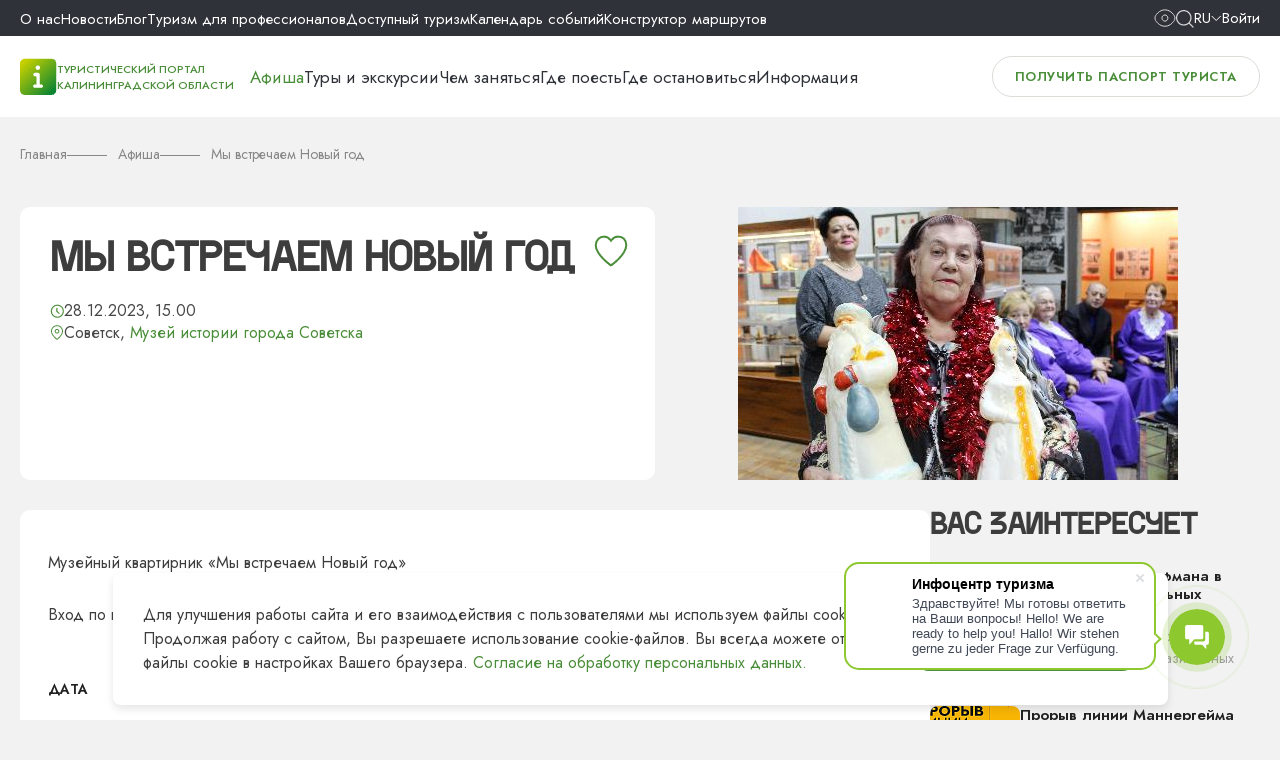

--- FILE ---
content_type: text/html; charset=utf-8
request_url: https://visit-kaliningrad.ru/events/novyy_god_2024/My_vstrechaem_Novyy_god/
body_size: 18353
content:
<!DOCTYPE html>
<html xml:lang="ru" lang="ru">
  <head>
  <!--<meta charset="utf-8">-->
  <!--[if IE]><meta http-equiv="X-UA-Compatible" content="IE=edge,chrome=1"><![endif]-->
  <meta name="viewport" content="width=device-width,initial-scale=1">
  <meta name="google-site-verification" content="X8cj7dSRrRbhwXV9Mo9wEB-KVujrqNUFzdzFIuQyjMo" />
	<meta name="yandex-verification" content="9aff453be2fe93d9" />
		<link rel="preconnect" href="https://fonts.gstatic.com" crossorigin>
	<link rel="preconnect" href="https://fonts.googleapis.com">
    <title>Мы встречаем Новый год</title>
	<link href="https://fonts.googleapis.com/css2?family=Inter:wght@400;500;600&family=Jost:wght@400;500;600;700&display=swap" rel="stylesheet">
      <meta http-equiv="Content-Type" content="text/html; charset=utf-8" />
<meta name="description" content="Афиша Калининграда, наш сайт предлагает полный перечень мероприятий в Калининграде, узнайте о предстоящих событиях и мероприятиях. Огромный выбор куда сходить в Калининграде и области." />
<script data-skip-moving="true">(function(w, d, n) {var cl = "bx-core";var ht = d.documentElement;var htc = ht ? ht.className : undefined;if (htc === undefined || htc.indexOf(cl) !== -1){return;}var ua = n.userAgent;if (/(iPad;)|(iPhone;)/i.test(ua)){cl += " bx-ios";}else if (/Windows/i.test(ua)){cl += ' bx-win';}else if (/Macintosh/i.test(ua)){cl += " bx-mac";}else if (/Linux/i.test(ua) && !/Android/i.test(ua)){cl += " bx-linux";}else if (/Android/i.test(ua)){cl += " bx-android";}cl += (/(ipad|iphone|android|mobile|touch)/i.test(ua) ? " bx-touch" : " bx-no-touch");cl += w.devicePixelRatio && w.devicePixelRatio >= 2? " bx-retina": " bx-no-retina";if (/AppleWebKit/.test(ua)){cl += " bx-chrome";}else if (/Opera/.test(ua)){cl += " bx-opera";}else if (/Firefox/.test(ua)){cl += " bx-firefox";}ht.className = htc ? htc + " " + cl : cl;})(window, document, navigator);</script>


<link href="https://cdn.jsdelivr.net/npm/swiper@11/swiper-bundle.min.css" type="text/css"  rel="stylesheet" />
<link href="/bitrix/cache/css/tt/vizit_2024/page_56abdd38f8ffd59d97e1c544d26845ec/page_56abdd38f8ffd59d97e1c544d26845ec_v1.css?1769002139421" type="text/css"  rel="stylesheet" />
<link href="/bitrix/cache/css/tt/vizit_2024/template_47999d399862170593b8ed8789505949/template_47999d399862170593b8ed8789505949_v1.css?1769002100633457" type="text/css"  data-template-style="true" rel="stylesheet" />







<link rel="canonical" href="https://visit-kaliningrad.ru/events/novyy_god_2024/My_vstrechaem_Novyy_god/" />



            
      	  
      <link rel="apple-touch-icon" sizes="180x180" href="/local/templates/vizit_2024/favicon/apple-touch-icon.png">
      <link rel="icon" type="image/png" sizes="32x32" href="/local/templates/vizit_2024/favicon/favicon-32x32.png">
      <link rel="icon" type="image/png" sizes="16x16" href="/local/templates/vizit_2024/favicon/favicon-16x16.png">
      <meta name="theme-color" content="#ffffff">
      <link rel="shortcut icon" href="/favicon.ico">
      
      <!--ALTERNATE LINKS-->
                        
                      <!-- Google counter -->
          <!-- NEW -->
		            <!-- /Google counter -->
            <script type="application/ld+json">
          {
              "@context": "http://schema.org",
              "@type": "LocalBusiness",
              "name": "«Региональный информационный центр туризма»",
              "image": "https://visit-kaliningrad.ru/upload/medialibrary/5bb/05.jpg",
              "telephone": "8-800-200-55-39",
              "email": "info@visit-kaliningrad.ru",
              "address": {
                  "@type": "PostalAddress",
                  "addressRegion": "Калининградская область"
              }
          }
      </script>

      <meta property="og:title" content=""/>
      <meta property="og:type" content="website"/>
      <meta property="og:url" content="https://visit-kaliningrad.ru/events/novyy_god_2024/My_vstrechaem_Novyy_god/"/>
      <meta property="og:image" content=""/>
      <meta property="og:image:width" content=""/>
      <meta property="og:image:height" content=""/>
      <meta property="og:description" content="Афиша Калининграда, наш сайт предлагает полный перечень мероприятий в Калининграде, узнайте о предстоящих событиях и мероприятиях. Огромный выбор куда сходить в Калининграде и области."/>
      <meta property="og:locale" content="ru_RU"/>
      <meta property="og:site_name" content="Информационный центр туризма"/>
	</head>
<body >
    
		<div id="menu-box">
		<div class="menu-phone__box-scroll">
			<div class="bottom-header__link">
					<a href="/guestcard/" class="btn border">
						Получить паспорт туриста					</a>			</div>
			<div class="bottom-header__link">
															<a href="javascript:void(0);" data-modal="modal-auth" class="top-auth-link"><img src="/images/avatar.svg" /> Войти</a>
												</div>
			<div class="menu-phone__box">		
			
<nav class="main-menu__box flex">


	
	
							<div class="menu-navigation__element selected">
					<a href="/events/" >
												Афиша					</a>
				</div>
			
	
	

	
	
							<div class="menu-navigation__element">
					<a href="/excursions/" >
												Туры и экскурсии					</a>
				</div>
			
	
	

	
	
							<div class="menu-navigation__element">
					<a href="/constructor/" >
												Конструктор маршрутов					</a>
				</div>
			
	
	

	
	
					<div class="menu-navigation__element dropdown ">
				<div class="menu-element">
					<a href="/entertainment/" >
						Чем заняться					</a>
					<div class="icon-menu"><i class="icon right"></i></div>
				</div>
				<div class="navigation-dropdown">
				
	
	

	
	
							<div class="navigation-dropdown__element ">
					<a href="/entertainment/sights/" class="navigation-dropdown__element-link">
						Интересные места					</a>
				</div>
			
	
	

	
	
							<div class="navigation-dropdown__element ">
					<a href="/entertainment/activities/" class="navigation-dropdown__element-link">
						Здоровье и активный отдых					</a>
				</div>
			
	
	

	
	
							<div class="navigation-dropdown__element ">
					<a href="/entertainment/culture/" class="navigation-dropdown__element-link">
						Культура и искусство					</a>
				</div>
			
	
	

	
	
							<div class="navigation-dropdown__element ">
					<a href="/entertainment/entertainment/" class="navigation-dropdown__element-link">
						Развлечения и шопинг					</a>
				</div>
			
	
	

	
	
							<div class="navigation-dropdown__element ">
					<a href="/entertainment/village/" class="navigation-dropdown__element-link">
						Сельский туризм					</a>
				</div>
			
	
	

	
	
							<div class="navigation-dropdown__element ">
					<a href="/entertainment/family/" class="navigation-dropdown__element-link">
						Отдых с детьми 					</a>
				</div>
			
	
	

	
	
							<div class="navigation-dropdown__element ">
					<a href="/entertainment/amber/" class="navigation-dropdown__element-link">
						Янтарная столица мира					</a>
				</div>
			
	
	

	
	
							<div class="navigation-dropdown__element ">
					<a href="/scientific-tourism/" class="navigation-dropdown__element-link">
						Научно-популярный туризм					</a>
				</div>
			
	
	

	
	
							<div class="navigation-dropdown__element ">
					<a href="/blog/chem-zanyatsya-osenyu/" class="navigation-dropdown__element-link">
						Чем заняться осенью					</a>
				</div>
			
	
	

	
	
							<div class="navigation-dropdown__element ">
					<a href="/blog/chem-zanyatsya-zimoy/" class="navigation-dropdown__element-link">
						Чем заняться зимой					</a>
				</div>
			
	
	

	
	
							<div class="navigation-dropdown__element ">
					<a href="/blog/chem-zanyatsya-vesnoy/" class="navigation-dropdown__element-link">
						Чем заняться весной					</a>
				</div>
			
	
	

	
	
							<div class="navigation-dropdown__element ">
					<a href="/blog/chem-zanyatsya-letom/" class="navigation-dropdown__element-link">
						Чем заняться летом					</a>
				</div>
			
	
	

			</div></div>	
	
							<div class="menu-navigation__element">
					<a href="/food/" >
												Где поесть					</a>
				</div>
			
	
	

	
	
							<div class="menu-navigation__element">
					<a href="/accommodation/" >
												Где остановиться					</a>
				</div>
			
	
	

	
	
					<div class="menu-navigation__element dropdown ">
				<div class="menu-element">
					<a href="/info/" >
						Информация					</a>
					<div class="icon-menu"><i class="icon right"></i></div>
				</div>
				<div class="navigation-dropdown">
				
	
	

	
	
							<div class="navigation-dropdown__element ">
					<a href="/info/about/" class="navigation-dropdown__element-link">
						О Калининградской области					</a>
				</div>
			
	
	

	
	
							<div class="navigation-dropdown__element ">
					<a href="/info/visa/" class="navigation-dropdown__element-link">
						Документы для путешествия					</a>
				</div>
			
	
	

	
	
							<div class="navigation-dropdown__element ">
					<a href="/info/how-to-get/" class="navigation-dropdown__element-link">
						Как добраться					</a>
				</div>
			
	
	

	
	
							<div class="navigation-dropdown__element ">
					<a href="/info/transport/" class="navigation-dropdown__element-link">
						Транспорт					</a>
				</div>
			
	
	

	
	
							<div class="navigation-dropdown__element ">
					<a href="/info/poleznaya-informatsiya/punkty-obmena-valyuty.php" class="navigation-dropdown__element-link">
						Обмен валют					</a>
				</div>
			
	
	

	
	
							<div class="navigation-dropdown__element ">
					<a href="/info/poleznaya-informatsiya/telefony-ekstrennykh-sluzhb.php" class="navigation-dropdown__element-link">
						Экстренные службы					</a>
				</div>
			
	
	

	
	
							<div class="navigation-dropdown__element ">
					<a href="/info/poleznaya-informatsiya/pochtovye-otdeleniya.php" class="navigation-dropdown__element-link">
						Отправить открытку					</a>
				</div>
			
	
	

	
	
							<div class="navigation-dropdown__element ">
					<a href="/info/print/" class="navigation-dropdown__element-link">
						Карты и брошюры					</a>
				</div>
			
	
	

	
	
							<div class="navigation-dropdown__element ">
					<a href="/info/audioguide/" class="navigation-dropdown__element-link">
						Аудиогид					</a>
				</div>
			
	
	

	
	
							<div class="navigation-dropdown__element ">
					<a href="/info/chto-privezti-iz-kaliningrada/" class="navigation-dropdown__element-link">
						Что привезти из Калининграда					</a>
				</div>
			
	
	

	
	
							<div class="navigation-dropdown__element ">
					<a href="/info/print/maps-scheme/interaktivnaya_karta_s_obshchestvennymi_tualetami_i_parkovkami" class="navigation-dropdown__element-link">
						Карта парковок и WC					</a>
				</div>
			
	
	

	
	
							<div class="navigation-dropdown__element ">
					<a href="/info/poleznaya-informatsiya/kamery-khraneniya.php" class="navigation-dropdown__element-link">
						Камеры хранения					</a>
				</div>
			
	
	

	
	
							<div class="navigation-dropdown__element ">
					<a href="/info/poleznaya-informatsiya/web-kamery.php" class="navigation-dropdown__element-link">
						Web-камеры					</a>
				</div>
			
	
	

			</div></div>	
	
					<div class="menu-navigation__element dropdown ">
				<div class="menu-element">
					<a href="/about/" >
						О нас					</a>
					<div class="icon-menu"><i class="icon right"></i></div>
				</div>
				<div class="navigation-dropdown">
				
	
	

	
	
							<div class="navigation-dropdown__element ">
					<a href="/about/" class="navigation-dropdown__element-link">
						О центре					</a>
				</div>
			
	
	

	
	
							<div class="navigation-dropdown__element ">
					<a href="/about/goals/" class="navigation-dropdown__element-link">
						Цели и задачи					</a>
				</div>
			
	
	

	
	
							<div class="navigation-dropdown__element ">
					<a href="/about/dokumenty.php" class="navigation-dropdown__element-link">
						Документы					</a>
				</div>
			
	
	

	
	
							<div class="navigation-dropdown__element ">
					<a href="/about/statistika.php" class="navigation-dropdown__element-link">
						Статистика					</a>
				</div>
			
	
	

	
	
							<div class="navigation-dropdown__element ">
					<a href="/about/projects/" class="navigation-dropdown__element-link">
						Проекты ТИЦ					</a>
				</div>
			
	
	

	
	
							<div class="navigation-dropdown__element ">
					<a href="/about/vakansii.php" class="navigation-dropdown__element-link">
						Вакансии					</a>
				</div>
			
	
	

	
	
							<div class="navigation-dropdown__element ">
					<a href="/about/tiс-zakupky.php" class="navigation-dropdown__element-link">
						Закупки ТИЦ					</a>
				</div>
			
	
	

	
	
							<div class="navigation-dropdown__element ">
					<a href="/about/guest-book/" class="navigation-dropdown__element-link">
						Гостевая книга					</a>
				</div>
			
	
	

			</div></div>	
	
							<div class="menu-navigation__element">
					<a href="/news/" >
												Новости					</a>
				</div>
			
	
	

	
	
							<div class="menu-navigation__element">
					<a href="/blog/" >
												Блог					</a>
				</div>
			
	
	

	
	
					<div class="menu-navigation__element dropdown ">
				<div class="menu-element">
					<a href="/pro/" >
						Туризм для профессионалов					</a>
					<div class="icon-menu"><i class="icon right"></i></div>
				</div>
				<div class="navigation-dropdown">
				
	
	

	
	
							<div class="navigation-dropdown__element ">
					<a href="/pro/brandko.php" class="navigation-dropdown__element-link">
						Бренд Калининградской области					</a>
				</div>
			
	
	

	
	
							<div class="navigation-dropdown__element ">
					<a href="/pro/turisticheskiy-klaster.php" class="navigation-dropdown__element-link">
						Туристский кластер					</a>
				</div>
			
	
	

	
	
							<div class="navigation-dropdown__element ">
					<a href="/pro/brandroutes/" class="navigation-dropdown__element-link">
						Брендовые маршруты					</a>
				</div>
			
	
	

	
	
							<div class="navigation-dropdown__element ">
					<a href="/info/turfirmy/" class="navigation-dropdown__element-link">
						Туристические фирмы					</a>
				</div>
			
	
	

	
	
							<div class="navigation-dropdown__element ">
					<a href="/pro/detskiy-turizm.php" class="navigation-dropdown__element-link">
						Детский туризм					</a>
				</div>
			
	
	

	
	
							<div class="navigation-dropdown__element ">
					<a href="/pro/gidy-i-ekskursovody/" class="navigation-dropdown__element-link">
						Гиды и экскурсоводы					</a>
				</div>
			
	
	

	
	
							<div class="navigation-dropdown__element ">
					<a href="/pro/prosubscribes.php" class="navigation-dropdown__element-link">
						Новости туриндустрии					</a>
				</div>
			
	
	

	
	
							<div class="navigation-dropdown__element ">
					<a href="/calendar/" class="navigation-dropdown__element-link">
						Календарь событий 2024					</a>
				</div>
			
	
	

	
	
							<div class="navigation-dropdown__element ">
					<a href="/about/konferents-zaly.php" class="navigation-dropdown__element-link">
						Конференц-залы					</a>
				</div>
			
	
	

	
	
							<div class="navigation-dropdown__element ">
					<a href="/pro/gid-teaching.php" class="navigation-dropdown__element-link">
						Обучение экскурсоводов					</a>
				</div>
			
	
	

	
	
							<div class="navigation-dropdown__element ">
					<a href="/pro/photobank.php" class="navigation-dropdown__element-link">
						ФОТОБАНК					</a>
				</div>
			
	
	

	
	
							<div class="navigation-dropdown__element ">
					<a href="/pro/velodorozhka-ot-kosy-do-kosy.php" class="navigation-dropdown__element-link">
						Велодорожка "От косы до косы"					</a>
				</div>
			
	
	

	
	
							<div class="navigation-dropdown__element ">
					<a href="/about/infotsentry-kaliningradskoy-oblasti.php" class="navigation-dropdown__element-link">
						Инфоцентры в регионе					</a>
				</div>
			
	
	

	
	
							<div class="navigation-dropdown__element ">
					<a href="/about/infotsentry-v-rossii.php" class="navigation-dropdown__element-link">
						Инфоцентры в России					</a>
				</div>
			
	
	

	
	
							<div class="navigation-dropdown__element ">
					<a href="/pro/gid-attest.php" class="navigation-dropdown__element-link">
						Аттестация экскурсоводов и гидов-переводчиков					</a>
				</div>
			
	
	

	
	
							<div class="navigation-dropdown__element ">
					<a href="/pro/add-company/" class="navigation-dropdown__element-link">
						Добавить свою организацию на сайт ТИЦ КО					</a>
				</div>
			
	
	

			</div></div>	
	
							<div class="menu-navigation__element">
					<a href="/tourism/" >
												Доступный туризм					</a>
				</div>
			
	
	

	
	
							<div class="menu-navigation__element">
					<a href="/calendar/" >
												Календарь событий					</a>
				</div>
			
	
	


</nav>

								</div>
		</div>
	</div>

	<header class="page-header">
		<div class="top-header__box">
			<div class="wrapper flex">
				<div class="top-header__phone">
					<a href="tel:+78002005539">8 (800) 200-55-39</a>				</div>
				<div class="top-header__menu">
						<nav class="flex">
					<div class="menu-links__element ">
				<a href="/about/">
					О нас				</a>
			</div>
						<div class="menu-links__element ">
				<a href="/news/">
					Новости				</a>
			</div>
						<div class="menu-links__element ">
				<a href="/blog/">
					Блог				</a>
			</div>
						<div class="menu-links__element ">
				<a href="/pro/">
					Туризм для профессионалов				</a>
			</div>
						<div class="menu-links__element ">
				<a href="/tourism/">
					Доступный туризм				</a>
			</div>
						<div class="menu-links__element ">
				<a href="/calendar/">
					Календарь событий				</a>
			</div>
						<div class="menu-links__element ">
				<a href="/constructor/">
					Конструктор маршрутов				</a>
			</div>
				</nav>
					</div>
				<div class="top-header__icons flex">
					<div id="_header-show-up">
												<a href="/events/novyy_god_2024/My_vstrechaem_Novyy_god/?sv=Y">
													<i class="icon eye"></i>
						</a>
					</div>
					<div id="_header-search">
						<button id="search_btn" type="button">
							<i class="icon search"></i>
						</button>
					</div>
										<div class="flex lang">
						<div class="langBtn flex">
							<span>Ru</span>
							<i class="icon down"></i>
						</div>
						<div class="langBox language">
							<a href="/" data-google-lang="ru" class="language_active flex"><img src="/local/templates/vizit_2024/img/ru.svg" /><span>Русский</span></a>
							<a href="/en/" data-google-lang="ru" class="flex"><img src="/local/templates/vizit_2024/img/en.svg" /><span>English</span></a>
							<a href="/de/" data-google-lang="ru" class="flex"><img src="/local/templates/vizit_2024/img/de.svg" /><span>Deutsch</span></a>
							<a href="/en/" data-google-lang="zh-CN" class="flex"><img src="/local/templates/vizit_2024/img/ch.svg" /><span>Chinese</span></a>
						</div>
					</div>
																		<a href="javascript:void(0);" data-modal="modal-auth" class="top-auth-link">Войти</a>
															</div>
			</div>
		</div>
		<div class="bottom-header__box">
			<div class="wrapper flex">
				<div class="bottom-header__logo flex">
					<div class="header-logo__box">
						<a href="/" rel="home" class="header-logo__link flex">
							<span class="header-logo__icon">
								<img src="/assets/logotype.png" alt="Туристический портал Калининградской области">
							</span>
							<span class="header-logo__label">Туристический портал Калининградской области</span>
						</a>
					</div>
				
					<div class="bottom-header__menu">
						
<nav class="main-menu__box flex">


	
	
							<div class="menu-navigation__element selected">
					<a href="/events/" >
												Афиша					</a>
				</div>
			
	
	

	
	
							<div class="menu-navigation__element">
					<a href="/excursions/" >
												Туры и экскурсии					</a>
				</div>
			
	
	

	
	
					<div class="menu-navigation__element dropdown ">
				<div class="menu-element">
					<a href="/entertainment/" >
						Чем заняться					</a>
					<div class="icon-menu"><i class="icon right"></i></div>
				</div>
				<div class="navigation-dropdown">
				
	
	

	
	
							<div class="navigation-dropdown__element ">
					<a href="/entertainment/sights/" class="navigation-dropdown__element-link">
						Интересные места					</a>
				</div>
			
	
	

	
	
							<div class="navigation-dropdown__element ">
					<a href="/entertainment/activities/" class="navigation-dropdown__element-link">
						Здоровье и активный отдых					</a>
				</div>
			
	
	

	
	
							<div class="navigation-dropdown__element ">
					<a href="/entertainment/culture/" class="navigation-dropdown__element-link">
						Культура и искусство					</a>
				</div>
			
	
	

	
	
							<div class="navigation-dropdown__element ">
					<a href="/entertainment/entertainment/" class="navigation-dropdown__element-link">
						Развлечения и шопинг					</a>
				</div>
			
	
	

	
	
							<div class="navigation-dropdown__element ">
					<a href="/entertainment/village/" class="navigation-dropdown__element-link">
						Сельский туризм					</a>
				</div>
			
	
	

	
	
							<div class="navigation-dropdown__element ">
					<a href="/entertainment/family/" class="navigation-dropdown__element-link">
						Отдых с детьми 					</a>
				</div>
			
	
	

	
	
							<div class="navigation-dropdown__element ">
					<a href="/entertainment/amber/" class="navigation-dropdown__element-link">
						Янтарная столица мира					</a>
				</div>
			
	
	

	
	
							<div class="navigation-dropdown__element ">
					<a href="/scientific-tourism/" class="navigation-dropdown__element-link">
						Научно-популярный туризм					</a>
				</div>
			
	
	

	
	
							<div class="navigation-dropdown__element ">
					<a href="/blog/chem-zanyatsya-osenyu/" class="navigation-dropdown__element-link">
						Чем заняться осенью					</a>
				</div>
			
	
	

	
	
							<div class="navigation-dropdown__element ">
					<a href="/blog/chem-zanyatsya-zimoy/" class="navigation-dropdown__element-link">
						Чем заняться зимой					</a>
				</div>
			
	
	

	
	
							<div class="navigation-dropdown__element ">
					<a href="/blog/chem-zanyatsya-vesnoy/" class="navigation-dropdown__element-link">
						Чем заняться весной					</a>
				</div>
			
	
	

	
	
							<div class="navigation-dropdown__element ">
					<a href="/blog/chem-zanyatsya-letom/" class="navigation-dropdown__element-link">
						Чем заняться летом					</a>
				</div>
			
	
	

			</div></div>	
	
							<div class="menu-navigation__element">
					<a href="/food/" >
												Где поесть					</a>
				</div>
			
	
	

	
	
							<div class="menu-navigation__element">
					<a href="/accommodation/" >
												Где остановиться					</a>
				</div>
			
	
	

	
	
					<div class="menu-navigation__element dropdown ">
				<div class="menu-element">
					<a href="/info/" data-link="/info/about/">
						Информация					</a>
					<div class="icon-menu"><i class="icon right"></i></div>
				</div>
				<div class="navigation-dropdown">
				
	
	

	
	
							<div class="navigation-dropdown__element ">
					<a href="/info/about/" class="navigation-dropdown__element-link">
						О Калининградской области					</a>
				</div>
			
	
	

	
	
							<div class="navigation-dropdown__element ">
					<a href="/info/visa/" class="navigation-dropdown__element-link">
						Документы для путешествия					</a>
				</div>
			
	
	

	
	
							<div class="navigation-dropdown__element ">
					<a href="/info/how-to-get/" class="navigation-dropdown__element-link">
						Как добраться					</a>
				</div>
			
	
	

	
	
							<div class="navigation-dropdown__element ">
					<a href="/info/transport/" class="navigation-dropdown__element-link">
						Транспорт					</a>
				</div>
			
	
	

	
	
							<div class="navigation-dropdown__element ">
					<a href="/info/poleznaya-informatsiya/punkty-obmena-valyuty.php" class="navigation-dropdown__element-link">
						Обмен валют					</a>
				</div>
			
	
	

	
	
							<div class="navigation-dropdown__element ">
					<a href="/info/poleznaya-informatsiya/telefony-ekstrennykh-sluzhb.php" class="navigation-dropdown__element-link">
						Экстренные службы					</a>
				</div>
			
	
	

	
	
							<div class="navigation-dropdown__element ">
					<a href="/info/poleznaya-informatsiya/pochtovye-otdeleniya.php" class="navigation-dropdown__element-link">
						Отправить открытку					</a>
				</div>
			
	
	

	
	
							<div class="navigation-dropdown__element ">
					<a href="/info/print/" class="navigation-dropdown__element-link">
						Карты и брошюры					</a>
				</div>
			
	
	

	
	
							<div class="navigation-dropdown__element ">
					<a href="/info/audioguide/" class="navigation-dropdown__element-link">
						Аудиогид					</a>
				</div>
			
	
	

	
	
							<div class="navigation-dropdown__element ">
					<a href="/info/chto-privezti-iz-kaliningrada/" class="navigation-dropdown__element-link">
						Что привезти из Калининграда					</a>
				</div>
			
	
	

	
	
							<div class="navigation-dropdown__element ">
					<a href="/info/print/maps-scheme/interaktivnaya_karta_s_obshchestvennymi_tualetami_i_parkovkami" class="navigation-dropdown__element-link">
						Карта парковок и WC					</a>
				</div>
			
	
	

	
	
							<div class="navigation-dropdown__element ">
					<a href="/info/poleznaya-informatsiya/kamery-khraneniya.php" class="navigation-dropdown__element-link">
						Камеры хранения					</a>
				</div>
			
	
	

	
	
							<div class="navigation-dropdown__element ">
					<a href="/info/poleznaya-informatsiya/web-kamery.php" class="navigation-dropdown__element-link">
						Web-камеры					</a>
				</div>
			
	
	

	</div></div>
</nav>

					</div>
				</div>
				<div class="bottom-header__link">
					<a href="/guestcard/" class="btn border">
						Получить паспорт туриста					</a>					
				</div>
				<div id="menu-btn">
					<div class="menu-icon"><span></span><span></span><span></span></div>
					Меню				</div>
			</div>
		</div>
	</header>
	<main>
            
        <section class="header-page header-page__events wrapper">
        <div class="breadcrumbs" itemscope="" itemtype="http://schema.org/BreadcrumbList">
            <div class="breadcrumbs__element" id="bx_breadcrumb_1" itemprop="itemListElement" itemscope="" itemtype="http://schema.org/ListItem">
                <a href="/" rel="home" itemprop="item" class="breadcrumbs__link"><span itemprop="name">Главная</span></a>
                <meta itemprop="position" content="2">
            </div>
            <div class="breadcrumbs__element" id="bx_breadcrumb_2" itemprop="itemListElement" itemscope="" itemtype="http://schema.org/ListItem">
                <a href="/events/" title="Афиша" itemprop="item" class="breadcrumbs__link">
                    <span itemprop="name">Афиша</span>
                </a>
            </div>
            <div class="breadcrumbs__element" id="bx_breadcrumb_2" itemprop="itemListElement" itemscope="" itemtype="http://schema.org/ListItem">
                    <span itemprop="name" class="breadcrumbs__link">Мы встречаем Новый год</span>
            </div>
        </div>
        <!-- <div class="vi-breadcrumbs__back"><a href="/">Назад к “Афиша”</a></div> -->
</section>
<section class="event-item__box  wrapper">
	<div class="flex event-item__top">
		<div class="event-item__top-left">
	    <div class="add2fav not-auth" data-id="44930" data-modal="modal-auth" data-auth-error="Для добавления в избранное необходимо войти на сайт"></div>
						<h1>Мы встречаем Новый год</h1>
			
			<div class="event-item__date flex">
							<div class="events-date__box flex"><i class="icon time"></i>28.12.2023, 15.00</div>
							<div class="events-city__box flex"><i class="icon marker"></i><span>Советск, <a  class="ui-btn__map" href="#" data-modal="tour-map">Музей истории города Советска</a></span></div>
			</div>
			
			<div class="event-item__order flex">
																</div>
					</div>
		<div class="event-item__top-slider">
			<div class="event-slider__box swiper">
				<div class="swiper-wrapper">
									<div class="swiper-slide">
						<picture>
														<a data-fancybox="gallery" href="/upload/iblock/ac1/v1e3j09fbps431uit9u8jpakz347l46n/9bh_pgR1aTw.jpg"><img src="/upload/iblock/ac1/v1e3j09fbps431uit9u8jpakz347l46n/9bh_pgR1aTw.jpg" loading="lazy" alt="Мы встречаем Новый год"></a>
						</picture>
					</div>
												</div>
				<div class="swiper-arrows">
					<div class="swiper-button-next"></div>
					<div class="swiper-button-prev"></div>
				</div>
				<div class="swiper-pagination"></div>
			</div>			
		</div>
	</div>
	
	<div class="flex event-item__content">
		<div class="event-item__content-left">
						<div class="event-txt__box-container">Музейный квартирник «Мы встречаем Новый год»<br />
<br />
Вход по пригласительным</div>
						<div class="content-poster__table vi-table">
				<div class="flex content-poster__table-row">
					<span class="vi-table__title">Дата</span>
											<span class="vi-table__description">28.12.2023, 15.00</span>
									</div>
									<div class="flex content-poster__table-row">
						<span class="vi-table__title">Место проведения</span>
						<ul class="vi-table__map">
							<li>Музей истории города Советска, ул. Победы, 34, Советск							<li><a class="ui-btn__map icon-map" href="#" data-modal="tour-map">Показать на карте</a></li>
						</ul>
					</div>
													<div class="flex content-poster__table-row">
						<span class="vi-table__title">Телефон</span>
						<span class="vi-table__description"><a href="tel:74016134638">+7 (40161) 3-46-38</a></span>
					</div>
													<div class="flex content-poster__table-row">
						<span class="vi-table__title">Почта</span>
						<span class="vi-table__description"><a href="mailto:tilsitmuseum@yandex.ru">tilsitmuseum@yandex.ru</a></span>
					</div>
													<div class="flex content-poster__table-row">
						<span class="vi-table__title">Возрастные ограничения</span>
						<span class="vi-table__description">18+</span>
					</div>
													<div class="flex content-poster__table-row">
						<span class="vi-table__title">Билеты</span>
						<span class="vi-table__description">
							<ul class="vi-table-ul">
																	<li>вход по пригласительным</li>
															</ul>
						</span>
					</div>
																											<div class="flex content-poster__table-row">
							<span class="vi-table__title">Официальный сайт</span>
							<span class="vi-table__description">
								<a href="https://migsovetsk.ru/" target="_blank" rel="nofollow">https://migsovetsk.ru/</a>
							</span>
						</div>
											<div class="flex content-poster__table-row">
							<span class="vi-table__title">ВКонтакте</span>
							<span class="vi-table__description">
								<a href="https://vk.com/museumtilsit" target="_blank" rel="nofollow">https://vk.com/museumtilsit</a>
							</span>
						</div>
												</div>
		</div>
		
		<div class="event-item__content-right">
						<h2>вас заинтересует</h2>

							<article class="poster-item__container">
					<a class="flex poster-item__box" href="/events/creative_meetings/250_letie_E_T_A_Gofmana_v_Muzee_izobrazitelnykh_iskusstv//">
						<picture>
															<img src="/upload/resize_cache/iblock/7b9/xp4yt2my27j5v5h52tdo0ztm8y4gfcoy/90_85_2/Ar_10LfuSKjUE9xec8mA32oixM6pDbAwq0KUfAjLVZODYNhokh9R_F5VtynaHX1RL_669Bbp0MZLb6LTFXzDlRq.jpg" loading="lazy" alt="Картинка">
													</picture>
						
						<div class="poster-item__txt">
							<div class="h3">250-летие Э.Т.А.Гофмана в Музее изобразительных искусств</div>
																					<div class="poster-item__city">
								Калининград,																	 Калининградский областной музей изобразительных искусств															</div>
							
						</div>
					</a>
				</article>
							<article class="poster-item__container">
					<a class="flex poster-item__box" href="/events/lektsii/Proryv_linii_Mannengeyma//">
						<picture>
															<img src="/upload/resize_cache/iblock/22f/neq9g2do0gkndiu6ifx50841lte42jfd/90_85_2/proryv.jpg" loading="lazy" alt="Картинка">
													</picture>
						
						<div class="poster-item__txt">
							<div class="h3">Прорыв линии Маннергейма</div>
																					<div class="poster-item__city">
								Калининград,																	 Музей янтаря															</div>
							
						</div>
					</a>
				</article>
							<article class="poster-item__container">
					<a class="flex poster-item__box" href="/events/lektsii/Kak_kamen_utrenney_zari_razdelili_imperatritsa_i_kommunist//">
						<picture>
															<img src="/upload/resize_cache/iblock/c23/6zctjc9fpo302szglwoesj20qejprmwu/90_85_2/kamen.jpg" loading="lazy" alt="Картинка">
													</picture>
						
						<div class="poster-item__txt">
							<div class="h3">Как камень &quot;утренней зари&quot; разделили императрица и коммунист</div>
																					<div class="poster-item__city">
								Калининград,																	 Музей янтаря															</div>
							
						</div>
					</a>
				</article>
							<article class="poster-item__container">
					<a class="flex poster-item__box" href="/events/workshops/Kaliningrad_khudozhestvennyy_80_let_v_kraskakh_i_obrazakh//">
						<picture>
															<img src="/upload/resize_cache/iblock/863/g9tyo3ej3muqve2ab1ocyvllzfrfz36s/90_85_2/mirnoe-nebo.jpg" loading="lazy" alt="Картинка">
													</picture>
						
						<div class="poster-item__txt">
							<div class="h3">Калининград художественный: 80 лет в красках и образах</div>
																					<div class="poster-item__city">
								Калининград,																	 Калининградский областной историко-художественный музей															</div>
							
						</div>
					</a>
				</article>
							<article class="poster-item__container">
					<a class="flex poster-item__box" href="/events/workshops/Mirnoe_nebo//">
						<picture>
															<img src="/upload/resize_cache/iblock/cba/eekxhpylbpao3zp5fqz3t6whoyzd1ysv/90_85_2/mirnoe-nebo.jpg" loading="lazy" alt="Картинка">
													</picture>
						
						<div class="poster-item__txt">
							<div class="h3">Мирное небо</div>
																					<div class="poster-item__city">
								Калининград,																	 Калининградский областной историко-художественный музей															</div>
							
						</div>
					</a>
				</article>
			
		</div>
	</div>
</section>
<section class="wrapper content-interest">
		<h2>Возможно вас заинтересует</h2>
		<div class="interest-slider swiper">
			<div class="swiper-wrapper">
							<div class="events-item swiper-slide" id="bx_1878455859_">
					<a href="/events/creative_meetings/250_letie_E_T_A_Gofmana_v_Muzee_izobrazitelnykh_iskusstv//">
					
						<div class="events-img">
								<div class="poster-item-img__top">
                                    																	</div>
															<div class="event-section__label">
									Концерты								</div>
													
					
																						<img src="/upload/resize_cache/iblock/7b9/xp4yt2my27j5v5h52tdo0ztm8y4gfcoy/596_470_2/Ar_10LfuSKjUE9xec8mA32oixM6pDbAwq0KUfAjLVZODYNhokh9R_F5VtynaHX1RL_669Bbp0MZLb6LTFXzDlRq.jpg" loading="lazy" alt="Картинка">
													
						</div>
					
					<div class="h3">250-летие Э.Т.А.Гофмана в Музее изобразительных искусств</div>
					
											<div class="events-date__box flex">
							<i class="icon time"></i>
							<div>
															23.01.2026 - 05.03.2026															
							</div>
						</div>
																						<div class="events-city__box flex">
							<i class="icon marker"></i>
							<div>
							Калининград,															 Калининградский областной музей изобразительных искусств														</div>
						</div>
							
					
					</a>
				</div>
							<div class="events-item swiper-slide" id="bx_1878455859_">
					<a href="/events/lektsii/Proryv_linii_Mannengeyma//">
					
						<div class="events-img">
								<div class="poster-item-img__top">
                                    																			<span class="poster-label poster-label--price">от 200₽</span>
																	</div>
															<div class="event-section__label">
									Творческие встречи и лекции								</div>
													
					
																						<img src="/upload/iblock/22f/neq9g2do0gkndiu6ifx50841lte42jfd/proryv.jpg" loading="lazy" alt="Картинка">
													
						</div>
					
					<div class="h3">Прорыв линии Маннергейма</div>
					
											<div class="events-date__box flex">
							<i class="icon time"></i>
							<div>
															10.02.2026,														 16:00								
							</div>
						</div>
																						<div class="events-city__box flex">
							<i class="icon marker"></i>
							<div>
							Калининград,															 Музей янтаря														</div>
						</div>
							
					
					</a>
				</div>
							<div class="events-item swiper-slide" id="bx_1878455859_">
					<a href="/events/lektsii/Kak_kamen_utrenney_zari_razdelili_imperatritsa_i_kommunist//">
					
						<div class="events-img">
								<div class="poster-item-img__top">
                                    																			<span class="poster-label poster-label--price">от 200₽</span>
																	</div>
															<div class="event-section__label">
									Творческие встречи и лекции								</div>
													
					
																						<img src="/upload/resize_cache/iblock/c23/6zctjc9fpo302szglwoesj20qejprmwu/596_470_2/kamen.jpg" loading="lazy" alt="Картинка">
													
						</div>
					
					<div class="h3">Как камень &quot;утренней зари&quot; разделили императрица и коммунист</div>
					
											<div class="events-date__box flex">
							<i class="icon time"></i>
							<div>
															06.02.2026,														 15:00								
							</div>
						</div>
																						<div class="events-city__box flex">
							<i class="icon marker"></i>
							<div>
							Калининград,															 Музей янтаря														</div>
						</div>
							
					
					</a>
				</div>
							<div class="events-item swiper-slide" id="bx_1878455859_">
					<a href="/events/workshops/Kaliningrad_khudozhestvennyy_80_let_v_kraskakh_i_obrazakh//">
					
						<div class="events-img">
								<div class="poster-item-img__top">
                                    																			<span class="poster-label poster-label--price">от 500₽</span>
																	</div>
															<div class="event-section__label">
									Детям								</div>
													
					
																						<img src="/upload/resize_cache/iblock/863/g9tyo3ej3muqve2ab1ocyvllzfrfz36s/596_470_2/mirnoe-nebo.jpg" loading="lazy" alt="Картинка">
													
						</div>
					
					<div class="h3">Калининград художественный: 80 лет в красках и образах</div>
					
											<div class="events-date__box flex">
							<i class="icon time"></i>
							<div>
															07.02.2026 - 07.08.2026,														 12:00								
							</div>
						</div>
																						<div class="events-city__box flex">
							<i class="icon marker"></i>
							<div>
							Калининград,															 Калининградский областной историко-художественный музей														</div>
						</div>
							
					
					</a>
				</div>
							<div class="events-item swiper-slide" id="bx_1878455859_">
					<a href="/events/workshops/Mirnoe_nebo//">
					
						<div class="events-img">
								<div class="poster-item-img__top">
                                    																			<span class="poster-label poster-label--price">от 500₽</span>
																	</div>
															<div class="event-section__label">
									Мастер-классы								</div>
													
					
																						<img src="/upload/resize_cache/iblock/cba/eekxhpylbpao3zp5fqz3t6whoyzd1ysv/596_470_2/mirnoe-nebo.jpg" loading="lazy" alt="Картинка">
													
						</div>
					
					<div class="h3">Мирное небо</div>
					
											<div class="events-date__box flex">
							<i class="icon time"></i>
							<div>
															07.03.2026,														 12:00								
							</div>
						</div>
																						<div class="events-city__box flex">
							<i class="icon marker"></i>
							<div>
							Калининград,															 Калининградский областной историко-художественный музей														</div>
						</div>
							
					
					</a>
				</div>
					</div>
		</div>
	</section>


<div class="modal modal-effect--1 modal--tour-map" data-modal-trigger="tour-map">
    <div class="modal-container">
        <div class="modal-content">
            <button class="modal-close" aria-label="Закрыть"></button>
            <div id="tour-map" style="width: 100%; height: 100%;"></div>
        </div>
    </div>
</div>

<section id="tags" class="wrapper">
	<h2>Ищите также на нашем сайте</h2>
	<div class="tags-cloud__list flex">
			<div class="tags-cloud__item" id="bx_3218110189_33801">
			<a href="/about/serebryanoe-ozherelie.php" class="tags-cloud__link">Серебряное ожерелье</a>
		</div>
			<div class="tags-cloud__item" id="bx_3218110189_23366">
			<a href="/pro/elektronnye-vizy.php" class="tags-cloud__link">E-VISA</a>
		</div>
			<div class="tags-cloud__item" id="bx_3218110189_17692">
			<a href="/excursions/" class="tags-cloud__link">Туры и экскурсии</a>
		</div>
			<div class="tags-cloud__item" id="bx_3218110189_47537">
			<a href="https://visit-kaliningrad.ru/about/guest-book/" class="tags-cloud__link">Гостевая книга</a>
		</div>
			<div class="tags-cloud__item" id="bx_3218110189_20132">
			<a href="/pro/gidy-i-ekskursovody/" class="tags-cloud__link">Гиды и экскурсоводы</a>
		</div>
			<div class="tags-cloud__item" id="bx_3218110189_17691">
			<a href="/entertainment/sights/" class="tags-cloud__link">Достопримечательности</a>
		</div>
			<div class="tags-cloud__item" id="bx_3218110189_17690">
			<a href="/entertainment/amber/" class="tags-cloud__link">Янтарь</a>
		</div>
			<div class="tags-cloud__item" id="bx_3218110189_17687">
			<a href="/info/print/" class="tags-cloud__link">Карты и маршруты</a>
		</div>
			<div class="tags-cloud__item" id="bx_3218110189_17686">
			<a href="/food/" class="tags-cloud__link">Рестораны</a>
		</div>
			<div class="tags-cloud__item" id="bx_3218110189_17685">
			<a href="/accommodation/" class="tags-cloud__link">Гостиницы</a>
		</div>
			<div class="tags-cloud__item" id="bx_3218110189_17684">
			<a href="/info/visa/" class="tags-cloud__link">Визы</a>
		</div>
			<div class="tags-cloud__item" id="bx_3218110189_17683">
			<a href="/info/how-to-get/" class="tags-cloud__link">Как доехать</a>
		</div>
			<div class="tags-cloud__item" id="bx_3218110189_21836">
			<a href="/about/projects/kgdreal/" class="tags-cloud__link">&quot;Настоящий Калининградец&quot;</a>
		</div>
			<div class="tags-cloud__item" id="bx_3218110189_17693">
			<a href="/entertainment/culture/" class="tags-cloud__link">Музеи</a>
		</div>
		</div>
</section>




</main>
<footer>
	<div class="footer-top__box">
		<div class="wrapper flex">
			<div class="contact-footer__container">				<div class="h4">Контакты</div>
<div class="contact-footer__box">
		<div class="flex open-box">
		<a data-fancybox data-src="#bx_651765591_46480" href="javascript:;">
			Площадь Победы, 1		</a>
		<div class="open-label open">Открыто</div>	</div>
	<div id="bx_651765591_46480" class="contact-box__container">
		<div class="flex contact-top__box">
						<div class="contact-slider__box">
				<div class="swiper contact-photo">
					<div class="swiper-wrapper">
												<div class="swiper-slide"><img src="/upload/resize_cache/iblock/44b/jpzn63kswwfhlgzuqh5reskr83b4f2m6/324_243_2/IMG_7775-_1_.jpg" /></div>
							
					</div>
					<div class="swiper-pagination"></div>
					<div class="swiperArrows">
						<div class="swiper-button-next"></div>
						<div class="swiper-button-prev"></div>
					</div>
				</div>
			</div>
						<div class="contact-txt__box">
				<div class="h3">Туристский информационный центр Калининградской области</div>
				<div class="contact-list">
									<div>Площадь Победы, 1</div>
													<div>Пн-Пт: 09:00-19:00</div>
													<div>Сб-Вс: офис закрыт</div>
								</div>
			</div>
		</div>
				<div class="contact-map__box">
		<div class="bx-yandex-view-layout">
	<div class="bx-yandex-view-map">
<div id="BX_YMAP_MAP_YANDEX_VIEW_175_2104142716" class="bx-yandex-map" style="height: 500px; width: 600px;max-width: 100%;">загрузка карты...</div>	</div>
</div>
		</div>
							<div class="contact-slider__box contact-slider__box-phone">
				<div class="swiper contact-photo">
					<div class="swiper-wrapper">
												<div class="swiper-slide"><img src="/upload/resize_cache/iblock/44b/jpzn63kswwfhlgzuqh5reskr83b4f2m6/324_243_2/IMG_7775-_1_.jpg" /></div>
							
					</div>
					<div class="swiper-pagination"></div>
					<div class="swiperArrows">
						<div class="swiper-button-next"></div>
						<div class="swiper-button-prev"></div>
					</div>
				</div>
			</div>
				</div>
		<div class="flex open-box">
		<a data-fancybox data-src="#bx_651765591_46479" href="javascript:;">
			ул. Октябрьская, 2/3		</a>
		<div class="open-label open">Открыто</div>	</div>
	<div id="bx_651765591_46479" class="contact-box__container">
		<div class="flex contact-top__box">
						<div class="contact-slider__box">
				<div class="swiper contact-photo">
					<div class="swiper-wrapper">
												<div class="swiper-slide"><img src="/upload/resize_cache/iblock/da2/7esi6mfrv9s7wyrh1ymb43vehv8vs2s9/324_243_2/IMG_4771.jpg" /></div>
							
					</div>
					<div class="swiper-pagination"></div>
					<div class="swiperArrows">
						<div class="swiper-button-next"></div>
						<div class="swiper-button-prev"></div>
					</div>
				</div>
			</div>
						<div class="contact-txt__box">
				<div class="h3">Туристский информационный центр</div>
				<div class="contact-list">
									<div>ул. Октябрьская, 2/3</div>
													<div>Пн-Пт: 09:00-19:00</div>
													<div>Сб-Вскр: 10:00-18:00</div>
								</div>
			</div>
		</div>
				<div class="contact-map__box">
		<div class="bx-yandex-view-layout">
	<div class="bx-yandex-view-map">
<div id="BX_YMAP_MAP_YANDEX_VIEW_175_124997586" class="bx-yandex-map" style="height: 500px; width: 600px;max-width: 100%;">загрузка карты...</div>	</div>
</div>
		</div>
							<div class="contact-slider__box contact-slider__box-phone">
				<div class="swiper contact-photo">
					<div class="swiper-wrapper">
												<div class="swiper-slide"><img src="/upload/resize_cache/iblock/da2/7esi6mfrv9s7wyrh1ymb43vehv8vs2s9/324_243_2/IMG_4771.jpg" /></div>
							
					</div>
					<div class="swiper-pagination"></div>
					<div class="swiperArrows">
						<div class="swiper-button-next"></div>
						<div class="swiper-button-prev"></div>
					</div>
				</div>
			</div>
				</div>
	</div>				<div class="contact-footer__box">
				<a href="tel:+74012555200" class="open-tel__link">+7 (4012) 555-200</a> <a href="tel:88002005539" class="open-tel__link">8 (800) 200-55-39</a>

<a href="mailto:info@visit-kaliningrad.ru" class="open-tel__link">info@visit-kaliningrad.ru</a>				</div>
					<div class="social-icons__box flex">
					<a href="https://vk.com/visit.kaliningrad" title="Мы Вконтакте" rel="nofollow">
				<i class="vk"></i>
			</a>
						<a href="https://t.me/visit_kaliningrad" title="Telegram" rel="nofollow">
				<i class="tg"></i>
			</a>
						<a href="https://max.ru/u/f9LHodD0cOK3TA4ENPUyLWaKcDj8INPzPPwev82GSYWg7iyh6qn-MjLM6lQ" title="Max" rel="nofollow">
				<i class="max"></i>
			</a>
				</div>
				</div>
				<nav class="footer-menu__box">
				<div class="footer-menu__element selected">
			<a href="/events/">События</a>
		</div>
				<div class="footer-menu__element ">
			<a href="/excursions/">Туры и экскурсии</a>
		</div>
				<div class="footer-menu__element ">
			<a href="/food/">Где поесть</a>
		</div>
				<div class="footer-menu__element ">
			<a href="/entertainment/">Чем заняться</a>
		</div>
				<div class="footer-menu__element ">
			<a href="/accommodation/">Где остановиться</a>
		</div>
				<div class="footer-menu__element ">
			<a href="/info/about/">О путешествии в КО</a>
		</div>
				<div class="footer-menu__element ">
			<a href="/about/">Туристический центр</a>
		</div>
				<div class="footer-menu__sub pc">Данный ресурс носит информационный характер. Администрация не несет ответственности за качество услуг, предоставленных сторонними организациями</div>
	</nav>
				<div class="footer-subscribe__box">
								<div class="footer-subscribe">
					<div class="h3">Подпишитесь на рассылку</div>
					<div class="subscribe-form"  id="subscribe-form">
<!--'start_frame_cache_subscribe-form'-->	<form action="/pro/prosubscribes.php">

			<label for="sf_RUB_ID_28" class="rubricks">
			<input type="checkbox" name="sf_RUB_ID[]" id="sf_RUB_ID_28" value="28" checked /> Тестовая подписка		</label>
			<div class="sub-form__box">
			<input type="text" name="sf_EMAIL" size="20" value="" title="Ваш e-mail" placeholder="Ваш e-mail" />
			<input type="submit" name="OK" value="Подписаться" />
		</div>
		<div class="sub-not__box">Нажимая на кнопку подписаться, вы принимаете <a href='https://visit-kaliningrad.ru/about/docs/soglasie-na-obrabotku-personalnykh-dannykh-dlya-polzovateley-sayta.php' target='_blank'>Соглашение об обработке персональных данных</a></div>
	</form>
<!--'end_frame_cache_subscribe-form'--></div>
				</div>
								<div class="gismeteo-box">
          					<div class="weather-informer__box">
						<div class="weather-informer__container flex">
							<div class="weather-informer__num">
								<div>Скорость ветра: 1m/s</div>
								<div>Влажность: 95%</div>
								<div class="gismeteo-launch__box ph">Источник: <a href='https://www.gismeteo.ru/' target='_blank' rel="nofollow">Gismeteo</a></div>
							</div>
							<div class="weather-informer__temp flex">
								<div class="flex">
									<i class="icon temp"></i>
									<span>-9<sup>°C</sup></span>
								</div>
								<div class="flex">
									<i class="icon water"></i>
									<span>+2.8<sup>°C</sup></span>
								</div>
							</div>
						</div>
						<div class="gismeteo-launch__box pc">Источник: <a href='https://www.gismeteo.ru/' target='_blank' rel="nofollow">Gismeteo</a></div>
					</div>
				</div>
				<div class="choose-site__box">
										<a href="/en/">EN</a>
															<a href="/de/">DE</a>
																<span>RU</span>
									</div>
			</div>
		</div>
	</div>
	
	<div class="footer-bottom__box">
		<div class="wrapper flex">
			<div class="copyright-box">
				&copy; 2011–2026 «Туристский информационный центр Калининградской области»			</div>
			<div class="sponsor-box flex">
				<div class="footer-sponsors__element">
 <a href="https://xn--90ahabaaafva4atnbfucgdera2w9b.xn--p1ai/" class="mm_footer-sponsors__link" target="_blank" rel="nofollow"> <img width="80px" alt="" src="/assets/sponsors/silver_necklace.png"> </a>
</div>
<div class="footer-sponsors__element">
 <a href="//naito-russia.ru/" class="mm_footer-sponsors__link" target="_blank"> <img alt="" src="/assets/sponsors/5.jpg" style="width:100px"> </a>
</div>
<div id="TA_socialButtonIcon669" class="TA_socialButtonIcon footer-sponsors__element">
	<ul id="XRWDpv" class="TA_links bu5QW6RA">
		<li id="EfcnHoYn" class="xpvYv6S1"> <a class="mm_footer-sponsors__link" target="_blank" style="display: flex; justify-content: center; align-items: center;" href="https://www.tripadvisor.ru/Attraction_Review-g298500-d8680809-Reviews-Regional_Tourism_Information_Center-Kaliningrad_Kaliningrad_Oblast_Northwestern_D.html" rel="nofollow"> <img alt="" src="https://www.tripadvisor.ru/img/cdsi/img2/branding/socialWidget/64x64_green-21690-2.png" style="width: 100%;"> </a> </li>
	</ul>
</div>
 <div class="footer-sponsors__element">
 <a href="https://culture-tourism.gov39.ru/" class="mm_footer-sponsors__link" target="_blank" rel="nofollow"> <img alt="" src="/assets/sponsors/amber_crown5.jpg" style="width: 90px"> </a>
</div>
<div class="footer-sponsors__element">
 <a href="https://visit-kaliningrad.ru/postkardo/" target="_blank"><img width="120" src="/local/templates/consult/img/postkardo.png" border="0" alt="Посткардо"></a>
</div>
<div class="footer-sponsors__element">
	<br>
</div>
<!--<div class="mm_footer-sponsors__element">
	<a href="//www.nbcrs.org/tic/info/2" target="_blank"><img src="/local/templates/consult/img/badge.png" border="0" width="174" alt="Реестр ТИЦ" title="Реестр Туристско Информационных Центров Российской Федерации"></a>
</div>-->			</div>
			<div class="footer-menu__sub ph">Данный ресурс носит информационный характер. Администрация не несет ответственности за качество услуг, предоставленных сторонними организациями</div>
			<div class="developers-box flex">				
				<div class="developers-box__item">
					<a href="https://ireshenie.ru/" class="mm_developers__link" target="_blank" rel="nofollow">
						Разработка сайта: «Решение»					</a>
				</div>
				<div class="developers-box__item">
					<a href="https://remarka.agency" class="mm_developers__link" target="_blank" rel="nofollow">
						Продвижение сайта: Remarka Agency					</a>
				</div>
			</div>
		</div>
	</div>
</footer>

<div class="cookies active" id="cookies">
	<div class="flex">
		<div class="cookies-left">
			Для улучшения работы сайта и его взаимодействия с пользователями мы используем файлы cookie. Продолжая работу с сайтом, Вы разрешаете использование cookie-файлов. Вы всегда можете отключить файлы cookie в настройках Вашего браузера. <a href="/about/docs/soglasie-na-obrabotku-faylov-cookie-dlya-posetiteley-sayta.php" target="_blank">Согласие на обработку персональных данных.</a>		</div>
		<div class="cookies-right">
			<a href="#" class="btn" id="cookies-btn">Принять</a>
		</div>
	</div>
</div>
	<div id="_lang-popup" class="mm_modal _lang">
		<div class="mm_modal__body">
			<div class="mm_modal__body-inside">
				<header class="mm_modal__header">
					<div class="h4 mm_modal__heading">Язык сайта / Site’s language</div>
					<div class="mm_modal__close">
						<button class="mm_modal__close-control b-close" type="button">
							<span class="icon-close"></span>
						</button>
					</div>
				</header>
				<div class="mm_language">
																<div class="mm_language__element">
							<a data-lang="gb" href="/en/" class="mm_language__link">
								<span class="mm_language__icon">
									<span class="icon-lang-gb"></span>
								</span>
								<span class="mm_language__label">Hello!</span>
							</a>
						</div>
																					<div class="mm_language__element">
							<a data-lang="de" href="/de/" class="mm_language__link">
								<span class="mm_language__icon">
									<span class="icon-lang-de"></span>
								</span>
								<span class="mm_language__label">Guten Tag!</span>
							</a>
						</div>
																					<div class="mm_language__element">
							<a data-lang="ch" href="/cn/" class="mm_language__link">
								<span class="mm_language__icon">
									<span class="icon-lang-ch"></span>
								</span>
								<span class="mm_language__label">你好</span>
							</a>
						</div>
									</div>
			</div>
		</div>
	</div>
		<div id="search-popup" class="mm_modal _search">
		<div class="modal__body-inside">
			<div class="modal-search wrapper">
				<form action="/search/" class="mm_modal-search__form" method="get">
					<i class="icon search"></i>
					<input type="search" class="modal-search__input" name="q" placeholder="Введите ключевое слово или фразу, например, гостиницы Светлогорска">
					<button class="btn modal-search__control" type="submit">поиск</button>
				</form>
			</div>
		</div>
		<div class="modal__body"></div>
	</div>



	<div id="_detail" class="mm_modal _detail">
		<div class="mm_modal__body">
			<div class="mm_modal__body-inside">
				<div class="mm_catalog-detail _content">
					<div class="mm_catalog-detail__close">
						<button class="mm_catalog-detail__close-button b-close" type="button">
							<span class="icon-close-green"></span>
						</button>
					</div>
					<div class="___content"></div>
					<div class="mm_catalog-detail__link-back">
						<button class="mm_button-arrow _border b-close" type="button">Вернуться</button>
					</div>
				</div>
			</div>
		</div>
	</div>


	<div id="_alert" class="mm_modal _detail _alert">
		<div class="mm_modal__body">
			<div class="mm_modal__body-inside">
				<div class="mm_catalog-detail _content">
					<div class="mm_catalog-detail__close">
						<button class="mm_catalog-detail__close-button b-close" type="button">
							<span class="icon-close-green"></span>
						</button>
					</div>
					<div class="_alert_content"></div>
				</div>
			</div>
		</div>
	</div>

	<div class="mm_modal modal modal-auth" id="modal-auth-container"  data-modal-trigger="modal-auth">
		<div class="modal-container modal-auth__container">
					<div class="modal-header excursion-reservation__header" >
				<button class="modal-close" aria-label="Закрыть"></button>
			</div>
			<div class="modal-content excursion-reservation__box">

<div class="bx-auth">
		<div class="h3">Войти в личный кабинет</div>
	
			<div class="bx-auth__note">Не зарегистрированы? <a href="/personal/?register=yes" rel="nofollow">Зарегистрироваться</a></div>

	<form name="form_auth" method="post" target="_top" action="/events/novyy_god_2024/My_vstrechaem_Novyy_god/?login=yes">

		<input type="hidden" name="AUTH_FORM" value="Y" />
		<input type="hidden" name="TYPE" value="AUTH" />
				<input type="hidden" name="backurl" value="/events/novyy_god_2024/My_vstrechaem_Novyy_god/" />
				
		<input class="bx-auth-input form-control" type="text" name="USER_LOGIN" maxlength="255" value="" placeholder="Номер телефона / Логин" />

		<input class="bx-auth-input form-control" type="password" name="USER_PASSWORD" maxlength="255" autocomplete="off" placeholder="Пароль" />

		<noindex>
			<p>
				<a href="/personal/?forgot_password=yes" rel="nofollow">Забыли свой пароль?</a>
			</p>
		</noindex>
				</td>
			</tr>
			<input type="hidden" id="USER_REMEMBER" name="USER_REMEMBER" value="Y" />
			<tr>
				<td class="authorize-submit-cell"><input type="submit" class="btn btn-primary" name="Login" value="Войти" /></td>
			</tr>
		</table>

	</form>
</div>

    </div>
  </div>
	</div>

</div>


<link rel="stylesheet" href="https://unpkg.com/swiper@8/swiper-bundle.min.css">
	  
	  <link href="/local/templates/vizit_2024/assets/style.css" type="text/css" data-template-style="true" rel="stylesheet" />
<!-- Yandex.Metrika counter -->
<noscript><div><img src="https://mc.yandex.ru/watch/61213477" style="position:absolute; left:-9999px;" alt="" /></div></noscript>
<!-- /Yandex.Metrika counter -->

<script>if(!window.BX)window.BX={};if(!window.BX.message)window.BX.message=function(mess){if(typeof mess==='object'){for(let i in mess) {BX.message[i]=mess[i];} return true;}};</script>
<script>(window.BX||top.BX).message({"JS_CORE_LOADING":"Загрузка...","JS_CORE_NO_DATA":"- Нет данных -","JS_CORE_WINDOW_CLOSE":"Закрыть","JS_CORE_WINDOW_EXPAND":"Развернуть","JS_CORE_WINDOW_NARROW":"Свернуть в окно","JS_CORE_WINDOW_SAVE":"Сохранить","JS_CORE_WINDOW_CANCEL":"Отменить","JS_CORE_WINDOW_CONTINUE":"Продолжить","JS_CORE_H":"ч","JS_CORE_M":"м","JS_CORE_S":"с","JSADM_AI_HIDE_EXTRA":"Скрыть лишние","JSADM_AI_ALL_NOTIF":"Показать все","JSADM_AUTH_REQ":"Требуется авторизация!","JS_CORE_WINDOW_AUTH":"Войти","JS_CORE_IMAGE_FULL":"Полный размер"});</script><script src="/bitrix/js/main/core/core.js?1743746484498479"></script><script>BX.Runtime.registerExtension({"name":"main.core","namespace":"BX","loaded":true});</script>
<script>BX.setJSList(["\/bitrix\/js\/main\/core\/core_ajax.js","\/bitrix\/js\/main\/core\/core_promise.js","\/bitrix\/js\/main\/polyfill\/promise\/js\/promise.js","\/bitrix\/js\/main\/loadext\/loadext.js","\/bitrix\/js\/main\/loadext\/extension.js","\/bitrix\/js\/main\/polyfill\/promise\/js\/promise.js","\/bitrix\/js\/main\/polyfill\/find\/js\/find.js","\/bitrix\/js\/main\/polyfill\/includes\/js\/includes.js","\/bitrix\/js\/main\/polyfill\/matches\/js\/matches.js","\/bitrix\/js\/ui\/polyfill\/closest\/js\/closest.js","\/bitrix\/js\/main\/polyfill\/fill\/main.polyfill.fill.js","\/bitrix\/js\/main\/polyfill\/find\/js\/find.js","\/bitrix\/js\/main\/polyfill\/matches\/js\/matches.js","\/bitrix\/js\/main\/polyfill\/core\/dist\/polyfill.bundle.js","\/bitrix\/js\/main\/core\/core.js","\/bitrix\/js\/main\/polyfill\/intersectionobserver\/js\/intersectionobserver.js","\/bitrix\/js\/main\/lazyload\/dist\/lazyload.bundle.js","\/bitrix\/js\/main\/polyfill\/core\/dist\/polyfill.bundle.js","\/bitrix\/js\/main\/parambag\/dist\/parambag.bundle.js"]);
</script>
<script>(window.BX||top.BX).message({"LANGUAGE_ID":"ru","FORMAT_DATE":"DD.MM.YYYY","FORMAT_DATETIME":"DD.MM.YYYY HH:MI:SS","COOKIE_PREFIX":"BITRIX_SM","SERVER_TZ_OFFSET":"10800","UTF_MODE":"Y","SITE_ID":"tt","SITE_DIR":"\/","USER_ID":"","SERVER_TIME":1769003896,"USER_TZ_OFFSET":0,"USER_TZ_AUTO":"Y","bitrix_sessid":"7cb39db3dc39e9792f0208e4693bb227"});</script><script src="//enterprise.api-maps.yandex.ru/2.1/?load=package.full&mode=release&lang=ru-RU&wizard=bitrix&apikey=3631ec6f-4da8-46f3-a977-16cdab8ac8ef"></script>
<script src="//translate.google.com/translate_a/element.js?cb=TranslateInit"></script>
<script>BX.setJSList(["\/local\/templates\/vizit_2024\/js\/vendor.js","\/local\/templates\/vizit_2024\/js\/google-translate.js","\/local\/templates\/vizit_2024\/assets\/js\/fancybox.umd.js","\/local\/templates\/vizit_2024\/js\/jquery.formstyler.min.js","\/local\/templates\/vizit_2024\/js\/jquery.waypoints.min.js","\/local\/templates\/vizit_2024\/js\/main.js","\/local\/templates\/vizit_2024\/filter.js","\/local\/templates\/vizit_2024\/jquery\/jquery_form.js","\/local\/templates\/vizit_2024\/callback.js","\/local\/templates\/vizit_2024\/preloader.js","\/local\/templates\/vizit_2024\/components\/bitrix\/map.yandex.view\/.default\/script.js"]);</script>
<script>BX.setCSSList(["\/local\/templates\/vizit_2024\/components\/bitrix\/news.detail\/afisha\/style.css","\/local\/templates\/vizit_2024\/assets\/css\/icons.css","\/local\/templates\/vizit_2024\/css\/main.css","\/local\/templates\/vizit_2024\/template.css","\/local\/templates\/vizit_2024\/css\/custom.css","\/local\/templates\/vizit_2024\/assets\/css\/fancybox.css","\/local\/templates\/vizit_2024\/template_2023.css","\/local\/templates\/vizit_2024\/pages.css","\/local\/templates\/vizit_2024\/weather_icons\/css\/weather-icons.min.css","\/bitrix\/components\/bitrix\/map.yandex.system\/templates\/.default\/style.css","\/local\/templates\/vizit_2024\/components\/bitrix\/system.auth.authorize\/.default\/style.css","\/local\/templates\/vizit_2024\/styles.css","\/local\/templates\/vizit_2024\/template_styles.css"]);</script>
<script  src="/bitrix/cache/js/tt/vizit_2024/template_4bd91b70b567653d153700559ec88d5a/template_4bd91b70b567653d153700559ec88d5a_v1.js?1769002100646246"></script>
<script>var _ba = _ba || []; _ba.push(["aid", "2c9233f1b84db5ba5069fcada7e302fe"]); _ba.push(["host", "visit-kaliningrad.ru"]); (function() {var ba = document.createElement("script"); ba.type = "text/javascript"; ba.async = true;ba.src = (document.location.protocol == "https:" ? "https://" : "http://") + "bitrix.info/ba.js";var s = document.getElementsByTagName("script")[0];s.parentNode.insertBefore(ba, s);})();</script>


<script src="https://cdn.jsdelivr.net/npm/swiper@11/swiper-bundle.min.js" defer></script><script>
  const customCalendar = {"dates":{"name":null,"value":null},"days":{"may":{"name":"\u0414\u0430\u0442\u044b: \u041c\u0430\u0439\u0441\u043a\u0438\u0435 \u043f\u0440\u0430\u0437\u0434\u043d\u0438\u043a\u0438 - 1-9 \u043c\u0430\u044f","value":false},"summer":{"name":"\u0414\u0430\u0442\u044b: \u041b\u0435\u0442\u043e - \u0441 10 \u043c\u0430\u044f \u043f\u043e 30 \u0441\u0435\u043d\u0442\u044f\u0431\u0440\u044f","value":false},"autumn":{"name":"\u0414\u0430\u0442\u044b: \u041e\u0441\u0435\u043d\u044c - \u0441 1 \u043e\u043a\u0442\u044f\u0431\u0440\u044f \u043f\u043e 28 \u0434\u0435\u043a\u0430\u0431\u0440\u044f","value":false},"newYear":{"name":"\u0414\u0430\u0442\u044b: \u041d\u043e\u0432\u043e\u0433\u043e\u0434\u043d\u0438\u0435 \u043a\u0430\u043d\u0438\u043a\u0443\u043b\u044b - \u0441 29 \u0434\u0435\u043a\u0430\u0431\u0440\u044f \u043f\u043e 10 \u044f\u043d\u0432\u0430\u0440\u044f","value":false},"winter":{"name":"\u0414\u0430\u0442\u044b: \u0414\u0430\u0442\u044b: \u0417\u0438\u043c\u0430 - \u0441 11 \u044f\u043d\u0432\u0430\u0440\u044f \u043f\u043e 30 \u0430\u043f\u0440\u0435\u043b\u044f","value":false}}};
  const customFilterCalendar = {};
  const mapPoints = [{"pointName":"\u041c\u0443\u0437\u0435\u0439 \u0438\u0441\u0442\u043e\u0440\u0438\u0438 \u0433\u043e\u0440\u043e\u0434\u0430 \u0421\u043e\u0432\u0435\u0442\u0441\u043a\u0430","pointCoords":{"latitude":55.081473837609,"longitude":21.899823323833}}];
</script>

<script>
function BX_SetPlacemarks_MAP_YANDEX_VIEW_175_2104142716(map)
{
	if(typeof window["BX_YMapAddPlacemark"] != 'function')
	{
		/* If component's result was cached as html,
		 * script.js will not been loaded next time.
		 * let's do it manualy.
		*/

		(function(d, s, id)
		{
			var js, bx_ym = d.getElementsByTagName(s)[0];
			if (d.getElementById(id)) return;
			js = d.createElement(s); js.id = id;
			js.src = "/local/templates/vizit_2024/components/bitrix/map.yandex.view/.default/script.js";
			bx_ym.parentNode.insertBefore(js, bx_ym);
		}(document, 'script', 'bx-ya-map-js'));

		var ymWaitIntervalId = setInterval( function(){
				if(typeof window["BX_YMapAddPlacemark"] == 'function')
				{
					BX_SetPlacemarks_MAP_YANDEX_VIEW_175_2104142716(map);
					clearInterval(ymWaitIntervalId);
				}
			}, 300
		);

		return;
	}

	var arObjects = {PLACEMARKS:[],POLYLINES:[]};
	arObjects.PLACEMARKS[arObjects.PLACEMARKS.length] = BX_YMapAddPlacemark(map, {'LON':' 20.500543','LAT':'54.719284','TEXT':''});
}
</script>
<script>

if (!window.GLOBAL_arMapObjects)
	window.GLOBAL_arMapObjects = {};

function init_MAP_YANDEX_VIEW_175_2104142716()
{
	if (!window.ymaps)
		return;

	var node = BX("BX_YMAP_MAP_YANDEX_VIEW_175_2104142716");
	node.innerHTML = '';

	var map = window.GLOBAL_arMapObjects['MAP_YANDEX_VIEW_175_2104142716'] = new ymaps.Map(node, {
		center: [54.719284, 20.500543],
		zoom: 15,
		type: 'yandex#map'
	});

	if (map.behaviors.isEnabled("scrollZoom"))
		map.behaviors.disable("scrollZoom");
	map.behaviors.enable("dblClickZoom");
	if (map.behaviors.isEnabled("drag"))
		map.behaviors.disable("drag");
	if (map.behaviors.isEnabled("rightMouseButtonMagnifier"))
		map.behaviors.disable("rightMouseButtonMagnifier");
	window.bYandexMapScriptsLoaded = true;
	if (window.BX_SetPlacemarks_MAP_YANDEX_VIEW_175_2104142716)
	{
		window.BX_SetPlacemarks_MAP_YANDEX_VIEW_175_2104142716(map);
	}
}
function BXMapLoader_MAP_YANDEX_VIEW_175_2104142716()
{
	if (null == window.bYandexMapScriptsLoaded)
	{
		function _wait_for_map(){
			if (window.ymaps && window.ymaps.Map)
				init_MAP_YANDEX_VIEW_175_2104142716();
			else
				setTimeout(_wait_for_map, 50);
		}

		BX.loadScript('', _wait_for_map);
	}
	else
	{
		init_MAP_YANDEX_VIEW_175_2104142716();
	}
}
	BX.ready(BXMapLoader_MAP_YANDEX_VIEW_175_2104142716);

/* if map inits in hidden block (display:none)
*  after the block showed
*  for properly showing map this function must be called
*/
function BXMapYandexAfterShow(mapId)
{
	if(window.GLOBAL_arMapObjects[mapId] !== undefined)
		window.GLOBAL_arMapObjects[mapId].container.fitToViewport();
}

</script>
<script>
function BX_SetPlacemarks_MAP_YANDEX_VIEW_175_124997586(map)
{
	if(typeof window["BX_YMapAddPlacemark"] != 'function')
	{
		/* If component's result was cached as html,
		 * script.js will not been loaded next time.
		 * let's do it manualy.
		*/

		(function(d, s, id)
		{
			var js, bx_ym = d.getElementsByTagName(s)[0];
			if (d.getElementById(id)) return;
			js = d.createElement(s); js.id = id;
			js.src = "/local/templates/vizit_2024/components/bitrix/map.yandex.view/.default/script.js";
			bx_ym.parentNode.insertBefore(js, bx_ym);
		}(document, 'script', 'bx-ya-map-js'));

		var ymWaitIntervalId = setInterval( function(){
				if(typeof window["BX_YMapAddPlacemark"] == 'function')
				{
					BX_SetPlacemarks_MAP_YANDEX_VIEW_175_124997586(map);
					clearInterval(ymWaitIntervalId);
				}
			}, 300
		);

		return;
	}

	var arObjects = {PLACEMARKS:[],POLYLINES:[]};
	arObjects.PLACEMARKS[arObjects.PLACEMARKS.length] = BX_YMapAddPlacemark(map, {'LON':' 20.514296','LAT':'54.705528','TEXT':''});
}
</script>
<script>

if (!window.GLOBAL_arMapObjects)
	window.GLOBAL_arMapObjects = {};

function init_MAP_YANDEX_VIEW_175_124997586()
{
	if (!window.ymaps)
		return;

	var node = BX("BX_YMAP_MAP_YANDEX_VIEW_175_124997586");
	node.innerHTML = '';

	var map = window.GLOBAL_arMapObjects['MAP_YANDEX_VIEW_175_124997586'] = new ymaps.Map(node, {
		center: [54.705528, 20.514296],
		zoom: 15,
		type: 'yandex#map'
	});

	if (map.behaviors.isEnabled("scrollZoom"))
		map.behaviors.disable("scrollZoom");
	map.behaviors.enable("dblClickZoom");
	if (map.behaviors.isEnabled("drag"))
		map.behaviors.disable("drag");
	if (map.behaviors.isEnabled("rightMouseButtonMagnifier"))
		map.behaviors.disable("rightMouseButtonMagnifier");
	window.bYandexMapScriptsLoaded = true;
	if (window.BX_SetPlacemarks_MAP_YANDEX_VIEW_175_124997586)
	{
		window.BX_SetPlacemarks_MAP_YANDEX_VIEW_175_124997586(map);
	}
}
function BXMapLoader_MAP_YANDEX_VIEW_175_124997586()
{
	if (null == window.bYandexMapScriptsLoaded)
	{
		function _wait_for_map(){
			if (window.ymaps && window.ymaps.Map)
				init_MAP_YANDEX_VIEW_175_124997586();
			else
				setTimeout(_wait_for_map, 50);
		}

		BX.loadScript('', _wait_for_map);
	}
	else
	{
		init_MAP_YANDEX_VIEW_175_124997586();
	}
}
	BX.ready(BXMapLoader_MAP_YANDEX_VIEW_175_124997586);

/* if map inits in hidden block (display:none)
*  after the block showed
*  for properly showing map this function must be called
*/
function BXMapYandexAfterShow(mapId)
{
	if(window.GLOBAL_arMapObjects[mapId] !== undefined)
		window.GLOBAL_arMapObjects[mapId].container.fitToViewport();
}

</script>
<script async src="https://www.jscache.com/wejs?wtype=socialButtonIcon&uniq=669&locationId=8680809&color=green&size=lg&lang=ru&display_version=2" data-loadtrk onload="this.loadtrk=true"></script>
<script>
try{document.form_auth.USER_LOGIN.focus();}catch(e){}
</script>

<script type="text/javascript" src="https://cdn.jsdelivr.net/npm/js-cookie@2/src/js.cookie.min.js"></script>
<script src="/local/templates/vizit_2024/assets/js/main.js"></script>
<script src="/local/templates/vizit_2024/assets/js/jquery.inputmask.min.js"></script>
<script src="/local/templates/vizit_2024/assets/js/excursionFilter.js"></script>
<script src="/local/templates/vizit_2024/assets/js/excursionCalendar.js"></script>
<script src="/local/templates/vizit_2024/assets/js/excursionForm.js"></script>

<script src="/local/templates/vizit_2024/assets/js/excursionMap.js"></script>
<script>
        (function(w,d,u){
                var s=d.createElement('script');s.async=true;s.src=u+'?'+(Date.now()/60000|0);
                var h=d.getElementsByTagName('script')[0];h.parentNode.insertBefore(s,h);
        })(window,document,'https://cdn-ru.bitrix24.ru/b8431653/crm/site_button/loader_3_g4g2ua.js');
</script>

<script type="text/javascript" >
   (function(m,e,t,r,i,k,a){m[i]=m[i]||function(){(m[i].a=m[i].a||[]).push(arguments)};
   m[i].l=1*new Date();
   for (var j = 0; j < document.scripts.length; j++) {if (document.scripts[j].src === r) { return; }}
   k=e.createElement(t),a=e.getElementsByTagName(t)[0],k.async=1,k.src=r,a.parentNode.insertBefore(k,a)})
   (window, document, "script", "https://mc.yandex.ru/metrika/tag.js", "ym");

   ym(61213477, "init", {
        clickmap:true,
        trackLinks:true,
        accurateTrackBounce:true,
        webvisor:true,
        ecommerce:"dataLayer"
   });
</script>
</body>
</html>


--- FILE ---
content_type: text/css
request_url: https://visit-kaliningrad.ru/local/templates/vizit_2024/assets/style.css
body_size: 15647
content:
@charset "UTF-8";

*,
*::before,
*::after {
  -webkit-box-sizing: border-box;
  box-sizing: border-box;
}

html.lock {
  overflow: hidden;
}

.vi-main {
  font-family: "Inter", sans-serif;
}

.vi-header {
  padding: 30px 0;
  color: #fff;
  background-repeat: no-repeat;
  background-position: center;
  background-size: cover;
}

.vi-header h1 {
  margin-bottom: 12px;
  letter-spacing: 0.05em;
  text-transform: uppercase;
  font-size: 45px;
  font-weight: bold;
  line-height: 120%;
}

.vi-header__subtitle {
  display: block;
  font-size: 18px;
  font-weight: normal;
  line-height: 136%;
}

.vi-header > .mm_container {
  flex-direction: column;
  -webkit-box-direction: normal;
  -webkit-box-orient: vertical;
  -ms-flex-direction: column;
}

.vi-header .mm_breadcrumbs {
  padding-top: 0;
  padding-bottom: 54px;
  color: #fff;
}
.vi-header .mm_breadcrumbs a {
	color: #fff;
}
.vi-header .mm_breadcrumbs:hover a {
  color: inherit;
}

.mm_breadcrumbs {
  width: 100%;
  padding-top: 20px;
  padding-bottom: 35px;
  color: rgba(34, 34, 34, 0.5);
  font-size: 14px;
}

.vi-breadcrumbs__back {
  display: none;
}

.mm_breadcrumbs > div {
  margin: 5px!important;
  display:inline-flex;
  align-items:center;
}
.mm_breadcrumbs__element:not(:last-of-type)::after {
	display:none!important;
}
.mm_breadcrumbs__element:not(:first-of-type)::before {
  display: inline-block;
  width: 40px;
  margin: 0 11px 0 2px;
  content: "";
  vertical-align: middle;
  border-top: 1px solid currentColor;
  position:relative;
}

.mm_breadcrumbs > div a {
  text-decoration: none;
  color: rgba(34, 34, 34, 0.5);
}

.mm_breadcrumbs > div a:hover {
  color: #222;
}

.excursion-list {
  display: -webkit-box;
  display: -ms-flexbox;
  display: flex;
  flex-wrap: wrap;
  align-items: center;
  margin: -5px;
  padding-top: 57px;
  color: #fff;
  -webkit-box-align: center;
  -ms-flex-align: center;
  -ms-flex-wrap: wrap;
}

.excursion-list li:before {
	display:none!important;
}

.excursion-list.active > li:nth-child(n+7):not(.excursion-list__all) {
  display: none;
}

.excursion-list li {
  margin: 5px !important;
  padding: 0;
}

.excursion-list li a {
  display: inline-block;
  padding: 11px 20px;
  -webkit-transition: all 0.3s ease;
  -o-transition: all 0.3s ease;
  transition: all 0.3s ease;
  text-decoration: none;
  letter-spacing: 0.01em;
  border: 1px solid rgba(255, 255, 255, 0.7);
  border-radius: 50px;
  font-size: 15px;
  font-weight: 600;
  line-height: 113%;
}

.excursion-list li a:hover,
.excursion-list li a.active {
  color: #222;
  background-color: #fff;
}

.excursion-list__all {
  cursor: pointer;
}

.excursion-list__all span {
  display: inline-block;
  font-size: 15px !important;
}

.excursion-list__all span::after {
  display: block;
  content: "";
  border-bottom: 1px dashed #fff;
}

.vi-warning {
  margin: 20px 0;
  color: #222;
  font-size: 15px;
  font-weight: normal;
  line-height: 150%;
}

.vi-warning b {
  display: block;
  margin-top: 10px;
}

.vi-choice {
  width: 100%;
  margin-bottom: 140px;
  color: #222;
}

.vi-choice a {
  text-decoration: none;
}

.vi-choice__header {
  margin-bottom: 30px;
}

.vi-choice__group {
  display: -webkit-box;
  display: -ms-flexbox;
  display: flex;
  flex-wrap: wrap;
  justify-content: flex-end;
  margin: -5px;
  padding-left: 20px;
  -webkit-box-pack: end;
  -ms-flex-pack: end;
  -ms-flex-wrap: wrap;
}

.vi-choice__group > * {
  margin: 5px;
}

.vi-choice__group > input[type=submit]:hover {
  border-color: #000;
}

.vi-choice__group > input[type=submit].active {
  color: #fff;
  border-color: #76b312;
  background-color: #76b312;
}

.vi-choice__titel {
  display: -webkit-box;
  display: -ms-flexbox;
  display: flex;
  align-items: center;
  -webkit-box-align: center;
  -ms-flex-align: center;
}

.vi-choice__titel h2 {
  letter-spacing: 0.03em;
  font-size: 14px;
  font-weight: bold;
}

.vi-choice__titel h2::before {
  margin-right: 9px;
  content: url(img/icons/gobbler.svg);
}

.vi-choice__sorting {
  position: relative;
  display: -webkit-box;
  display: -ms-flexbox;
  display: flex;
  flex-wrap: wrap;
  justify-content: flex-end;
  font-size: 15px;
  font-weight: normal;
  -webkit-box-pack: end;
  -ms-flex-pack: end;
  -ms-flex-wrap: wrap;
}

.vi-choice__sorting input[type=submit],
.vi-choice__sorting button {
  -webkit-box-sizing: border-box;
  box-sizing: border-box;
  padding: 8px 12px;
  cursor: pointer;
  -webkit-transition: all 0.3s ease;
  -o-transition: all 0.3s ease;
  transition: all 0.3s ease;
  border: 1px solid #d2d2d2;
  border-radius: 3px;
  background: #fff;
  font-size: 15px;
}

.vi-choice__sorting--price {
  display: -webkit-box;
  display: -ms-flexbox;
  display: flex;
  align-items: center;
  margin: 5px 0;
  padding: 5px 0;
  -webkit-box-align: center;
  -ms-flex-align: center;
}

.vi-choice__sorting--price svg {
  width: 9px;
  height: 14px;
  margin-left: 6px;
  line-height: 0;
}
.vi-choice__sorting--price.sort-desc svg {
  transform: rotate(180deg);
}

.vi-choice__sorting--price.advance svg path#advance {
  fill: #76b312;
}

.vi-choice__sorting--price.ebbing svg path#ebbing {
  fill: #76b312;
}

.vi-choice__sorting--filters {
  display: none;
}

.vi-choice__container {
  display: grid;
  justify-content: space-between;
  -webkit-box-pack: justify;
  -ms-flex-pack: justify;
  grid-gap: 25px;
  grid-template-columns: 1fr;
}

.vi-filter__section + .vi-filter__section {
  margin-top: 53px;
}

.vi-filter__section h3 {
  margin-bottom: 22px;
  letter-spacing: 0.01em;
  font-size: 16px;
  font-weight: bold;
}

.vi-filter__block {
  display: -webkit-box;
  display: -ms-flexbox;
  display: flex;
  flex-direction: column;
  margin: -6px;
  -webkit-box-direction: normal;
  -webkit-box-orient: vertical;
  -ms-flex-direction: column;
}

.vi-filter__block > label {
  margin: 6px;
  font-size: 15px;
}

.vi-filter__clear {
  display: -webkit-inline-box;
  display: -ms-inline-flexbox;
  display: inline-flex;
  align-items: center;
  margin-top: 25px;
  color: #76b312;
  border-bottom: 1px dashed;
  -webkit-box-align: center;
  -ms-flex-align: center;
  border-top:0;
  border-left:0;
  border-right:0;
  padding-left:18px;
  background: url(img/icons/clear.svg) no-repeat left center;
  cursor:pointer;
}

/*.vi-filter__clear::before {
  margin-right: 9px;
  content: url(img/icons/clear.svg);
  line-height: 0;
}*/

.vi-filter__header {
  display: none;
}

.vi-filter__close {
  position: relative;
  display: block;
  width: 24px;
  height: 24px;
  padding: 0;
  cursor: pointer;
  border: 0;
  background: transparent;
}

.vi-filter__close::before,
.vi-filter__close::after {
  position: absolute;
  left: 0;
  width: 100%;
  height: auto;
  -webkit-transition: -webkit-transform 0.2s;
  -o-transition: transform 0.2s;
  transition: -webkit-transform 0.2s;
  transition: transform 0.2s;
  transition: transform 0.2s, -webkit-transform 0.2s;
  border-top: 2px solid #76b312;
  border-radius: 5px;
}

.vi-filter__close::before,
.vi-filter__close::after {
  content: "";
}

.vi-filter__close::before {
  top: auto;
  -webkit-transform: rotate(-45deg);
  -ms-transform: rotate(-45deg);
  transform: rotate(-45deg);
}

.vi-filter__close::after {
  bottom: auto;
  -webkit-transform: rotate(45deg);
  -ms-transform: rotate(45deg);
  transform: rotate(45deg);
}

.vi-filter.open {
  position: fixed;
  z-index: 101;
  top: 0;
  left: 0;
  display: block;
  overflow-x: hidden;
  overflow-y: auto;
  width: 100%;
  height: 100%;
  padding: 17px 22px 75px 22px;
  background-color: #fff;
}

.vi-filter.open .vi-filter__footer {
  position: fixed;
  right: 0;
  bottom: 0;
  left: 0;
  display: block;
  padding: 10px 20px 15px 20px;
  background-color: #fff;
}

.vi-filter.open .vi-filter__footer .ui-btn {
  width: 100%;
}

.vi-filter.open .vi-filter__header {
  display: -webkit-box;
  display: -ms-flexbox;
  display: flex;
  justify-content: space-between;
  align-items: center;
  margin-bottom: -10px;
  padding-bottom: 20px;
  border-bottom: 1px solid rgba(0, 0, 0, 0.15);
  -webkit-box-align: center;
  -webkit-box-pack: justify;
  -ms-flex-align: center;
  -ms-flex-pack: justify;
}

.vi-filter.open .vi-choice__titel {
  display: block;
}

.vi-filter.open .vi-choice__titel h2 {
  margin-bottom: 0;
}

.vi-filter.open .vi-filter__section {
  margin-top: 30px;
}

.vi-tour__list {
  display: grid;
  grid-gap: 20px;
}

.vi-tour--slider {
  overflow: hidden;
}

.vi-tour--slider .ui-btn__prev,
.vi-tour--slider .ui-btn__next {
  position: absolute;
  z-index: 1;
  top: calc(50% - 34px);
  width: 34px;
  height: 34px;
  -webkit-transition: all 0.3s ease;
  -o-transition: all 0.3s ease;
  transition: all 0.3s ease;
}

.vi-tour--slider .ui-btn__prev.slick-disabled,
.vi-tour--slider .ui-btn__next.slick-disabled {
  visibility: hidden;
  opacity: 0;
}

.vi-tour--slider .ui-btn__prev {
  left: -17px;
}

.vi-tour--slider .ui-btn__next {
  right: -17px;
}

.vi-tour--slider .slick-slide {
  display: grid;
  margin: 0 10px;
}

.vi-tour--slider .slick-list {
  margin: 0 -10px;
}

.vi-tour--slider .slick-dots li:only-child {
  display: none;
}

.vi-tour--slider .slick-dots {
  display: -webkit-box;
  display: -ms-flexbox;
  display: flex;
  flex-wrap: wrap;
  justify-content: center;
  align-items: center;
  margin: -2px -8px;
  padding-top: 20px;
  -webkit-box-align: center;
  -webkit-box-pack: center;
  -ms-flex-align: center;
  -ms-flex-pack: center;
  -ms-flex-wrap: wrap;
}

.vi-tour--slider .slick-dots li {
  margin: 2px 8px;
  padding: 0;
  font-size: 0;
}

.slick-dots li:before, .tabs-header__item:before, .vi-table__map li:before {
	display:none!important;
}

.vi-tour--slider .slick-dots li button {
  width: 8px;
  height: 8px;
  border: 1px solid rgba(0, 0, 0, 0.11);
  border-radius: 50%;
  background-color: #d2d2d2;
}

.vi-tour--slider .slick-dots li.slick-active button {
  width: 12px;
  height: 12px;
  background-color: #76b312;
}

.tour-article {
  position: relative;
  overflow: hidden;
  min-height: 400px;
  -webkit-transition: all 0.3s ease;
  -o-transition: all 0.3s ease;
  transition: all 0.3s ease;
  color: #fff;
  border-radius: 10px;
  background-color: #222;
}

.tour-article:hover .tour-article__img img {
  -webkit-transform: scale(1.05);
  -ms-transform: scale(1.05);
  transform: scale(1.05);
}

.tour-article:hover::after {
  opacity: 0.5;
}

.tour-article::after {
  position: absolute;
  top: 0;
  right: 0;
  bottom: 0;
  left: 0;
  width: 100%;
  height: 100%;
  content: "";
  -webkit-transition: inherit;
  -o-transition: inherit;
  transition: inherit;
  pointer-events: none;
  background: -o-linear-gradient(90.11deg, rgba(0, 0, 0, 0.65) 0.1%, rgba(0, 0, 0, 0.4225) 31.63%, rgba(0, 0, 0, 0) 51.75%);
  background: linear-gradient(359.89deg, rgba(0, 0, 0, 0.65) 0.1%, rgba(0, 0, 0, 0.4225) 31.63%, rgba(0, 0, 0, 0) 51.75%);
}

.tour-article__img {
  position: absolute;
  top: 0;
  right: 0;
  bottom: 0;
  left: 0;
  width: 100%;
  height: 100%;
  -webkit-transition: inherit;
  -o-transition: inherit;
  transition: inherit;
}

.tour-article__img img {
  width: 100%;
  height: 100%;
  -webkit-transition: inherit;
  -o-transition: inherit;
  transition: inherit;
  -o-object-fit: cover;
  object-fit: cover;
}

.tour-article__link {
  text-decoration: none;
}

.tour-article__link::before {
  position: absolute;
  top: 0;
  right: 0;
  bottom: 0;
  left: 0;
  width: 100%;
  height: 100%;
  content: "";
}

.tour-article__content {
  position: relative;
  z-index: 1;
  display: -webkit-box;
  display: -ms-flexbox;
  display: flex;
  flex-direction: column;
  height: 100%;
  padding: 18px;
  -webkit-box-direction: normal;
  -webkit-box-orient: vertical;
  -ms-flex-direction: column;
}

.tour-article__content h3 {
  margin: 0;
  font-size: 18px;
  font-weight: bold;
  line-height: 122%;
}

.tour-article__price {
  flex: 1 1 auto;
  -webkit-box-flex: 1;
  -ms-flex: 1 1 auto;
}

.tour-article__price span {
  display: inline-block;
  padding: 6px 9px;
  letter-spacing: 0.03em;
  border-radius: 50px;
  background-color: #76b312;
  font-size: 11px;
  font-weight: 600;
}

.tour-article__price span b {
  font-size: 15px;
  font-weight: 600;
}

.tour-article__description {
  margin-top: 10px;
  color: #e3e3e3;
  font-size: 13px;
  line-height: 138%;
}

.tour-article__footer {
  display: -webkit-box;
  display: -ms-flexbox;
  display: flex;
  flex-wrap: wrap;
  justify-content: space-between;
  margin-top: 20px;
  -webkit-box-pack: justify;
  -ms-flex-pack: justify;
  -ms-flex-wrap: wrap;
}

.tour-article__footer > span {
  display: -webkit-box;
  display: -ms-flexbox;
  display: flex;
  align-items: center;
  text-transform: uppercase;
  font-size: 13px;
  font-weight: 600;
  -webkit-box-align: center;
  -ms-flex-align: center;
}

.tour-article__date::before {
  margin-right: 8px;
  content: url(img/icons/calendar.svg);
  line-height: 0;
}

.tour-article__time::before {
  margin-right: 8px;
  content: url(img/icons/flag.svg);
  line-height: 0;
}

.tour-article__duration::before {
  margin-right: 8px;
  content: url(img/icons/clock.svg);
  line-height: 0;
}

.vi-pagination {
  display: -webkit-box;
  display: -ms-flexbox;
  display: flex;
  flex-wrap: wrap;
  justify-content: center;
  align-items: center;
  margin: 40px 0;
  -webkit-box-align: center;
  -webkit-box-pack: center;
  -ms-flex-align: center;
  -ms-flex-pack: center;
  -ms-flex-wrap: wrap;
}

.vi-pagination li {
  margin: 0 !important;
  padding: 0;
}

.vi-pagination li.active a {
  color: #fff;
  background-color: #76b312;
}

.vi-pagination li a {
  display: -webkit-box;
  display: -ms-flexbox;
  display: flex;
  justify-content: center;
  align-items: center;
  min-width: 2.75em;
  min-height: 2.75em;
  padding: 5px;
  -webkit-transition: all 0.3s ease;
  -o-transition: all 0.3s ease;
  transition: all 0.3s ease;
  text-align: center;
  border-radius: 50%;
  font-size: 15px;
  font-weight: 600;
  -webkit-box-align: center;
  -webkit-box-pack: center;
  -ms-flex-align: center;
  -ms-flex-pack: center;
}

.vi-pagination li a:hover {
  background-color: #dfdfdf;
}

.tour-info {
  display: grid;
  align-items: center;
  width: 100%;
  margin-bottom: 100px;
  -webkit-box-align: center;
  -ms-flex-align: center;
  grid-gap: 30px 140px;
}

.tour-info__text {
	min-width:420px;
}
.tour-info__text h1 {
  margin: 0;
  letter-spacing: 0.02em;
  text-transform: uppercase;
  font-size: 42px;
  font-weight: bold;
  line-height: 143%;
}

.tour-info__subtitle {
  display: block;
  margin-bottom: 32px;
  letter-spacing: 0.03em;
  text-transform: uppercase;
  font-size: 16px;
}

.tour-info__footer {
  display: -webkit-box;
  display: -ms-flexbox;
  display: flex;
  flex-wrap: wrap;
  align-items: center;
  margin-top: 45px;
  -webkit-box-align: center;
  -ms-flex-align: center;
  -ms-flex-wrap: wrap;
}

.tour-info__price {
  display: -webkit-box;
  display: -ms-flexbox;
  display: flex;
  flex-wrap: wrap;
  align-items: center;
  margin: 16px 0 0 0;
  -webkit-box-align: center;
  -ms-flex-align: center;
  -ms-flex-wrap: wrap;
}

.tour-info__price b {
  letter-spacing: 0.03em;
  text-transform: uppercase;
  font-size: 21px;
  font-weight: bold;
}

.tour-info__price span {
  color: rgba(34, 34, 34, 0.5);
  font-size: 16px;
  font-weight: normal;
  line-height: 112%;
}

.tour-info__img {
  position: relative;
  overflow: hidden;
  min-width: 0;
  height: 100%;
  min-height: 0;
}

.tour-info__img picture {
  display: block;
  width: 100%;
  height: 100%;
  max-height: 520px;
}

.tour-info__img picture img {
  width: 100%;
}

.tour-info__img .ui-btn__prev,
.tour-info__img .ui-btn__next {
  position: absolute;
  z-index: 1;
  top: calc(50% - 21px);
}

.tour-info__img .ui-btn__prev {
  left: 22px;
}

.tour-info__img .ui-btn__next {
  right: 22px;
}

.tour-info__img .slick-dots {
  position: absolute;
  right: 0;
  bottom: 22px;
  left: 0;
  display: -webkit-box;
  display: -ms-flexbox;
  display: flex;
  flex-wrap: wrap;
  justify-content: center;
  align-items: center;
  margin: -2px -8px;
  -webkit-box-align: center;
  -webkit-box-pack: center;
  -ms-flex-align: center;
  -ms-flex-pack: center;
  -ms-flex-wrap: wrap;
}

.tour-info__img .slick-dots li {
  margin: 2px 8px;
  padding: 0;
  font-size: 0;
}

.tour-info__img .slick-dots li button {
  width: 8px;
  height: 8px;
  border: 1px solid rgba(0, 0, 0, 0.11);
  border-radius: 50%;
  background-color: #fff;
}

.tour-info__img .slick-dots li.slick-active button {
  width: 12px;
  height: 12px;
  background-color: #76b312;
}

.tabs {
  display: -webkit-box;
  display: -ms-flexbox;
  display: flex;
  flex-wrap: wrap;
  width: 100%;
  -ms-flex-wrap: wrap;
}

.tabs__wrapper {
  flex: 1 1 100%;
  -webkit-box-flex: 1;
  -ms-flex: 1 1 100%;
}

.tabs-header {
  display: -webkit-box;
  display: -ms-flexbox;
  display: flex;
  margin: 0;
}

.tabs-header__item {
  position: relative;
  padding: 11px 30px;
  cursor: pointer;
  -webkit-transition: all 0.3s ease;
  -o-transition: all 0.3s ease;
  transition: all 0.3s ease;
  letter-spacing: 0.06em;
  text-transform: uppercase;
  color: #9e9e9e;
  font-size: 16px;
  font-weight: bold;
}

.tabs-header__item.active,
.tabs-header__item:hover {
  color: #222;
  border-color: #76b312;
}

.tabs-content {
  width: 100%;
  margin: 30px 0 40px 0;
  padding: 0;
  background-color: #fff;
}

.tabs-content h2 {
  letter-spacing: 0.03em;
  text-transform: uppercase;
  font-size: 26px;
  font-weight: bold;
  line-height: 156%;
}

.tabs-content__item {
  margin: 0;
  padding: 0;
}

.tabs-content__item p {
  font-size: 16px;
  line-height: 175%;
}

.tabs-content__item p:not(:last-of-type) {
  margin-bottom: 15px;
}

.tabs-content__interest {
  margin-top: 110px;
}

.tabs-content__interest h2 {
  margin-bottom: 50px;
}

.tabs-content__description h2 {
  margin-bottom: 25px;
}

.tabs-content__description .ui-btn__download {
  margin-top: 60px;
}

.tabs-content__price {
  margin: 40px 0;
}

.section-price {
  padding: 30px;
  background-color: #f3f3f3;
}

.section-price h2 {
  margin-bottom: 20px;
}

.section-price__row {
  display: -webkit-box;
  display: -ms-flexbox;
  display: flex;
  flex-wrap: wrap;
  max-width: 100%;
  margin: -3px -6px;
  -ms-flex-wrap: wrap;
}

.section-price__row > * {
  margin: 3px 6px;
}

.section-price__row + .section-price__row {
  margin-top: 25px;
}

.section-price__item {
  position: relative;
  display: inline-block;
  font-size: 16px;
}

.vi-table__row {
  display: -webkit-box;
  display: -ms-flexbox;
  display: flex;
  flex-direction: column;
  -webkit-box-direction: normal;
  -webkit-box-orient: vertical;
  -ms-flex-direction: column;
}

.vi-table__row + .vi-table__row {
  margin-top: 25px;
}

.vi-table__row li {
  font-size: 16px;
}

.vi-table__title {
  display: inline-block;
  letter-spacing: 0.03em;
  text-transform: uppercase;
  font-size: 15px;
  font-weight: bold;
}

.vi-table__date {
  margin: -4px;
}

.vi-table__date button, .vi-table__date a {
  display: inline-block;
  margin: 4px;
  padding: 0;
  cursor: pointer;
  border: 1px solid #d2d2d2;
  border-radius: 2px;
  background-color: #fff;
}

.vi-table__date button span, .vi-table__date a span {
  display: inline-block;
  padding: 7px 12px;
}
.excursion-price__box .excursion-price__dates-date a span {
      padding: 8px 12px;
    font-weight: 400;
    font-size: 16px;
    line-height: 17px;
    text-align: center;
    color: #222222;
    border: 1px solid #EEEEEF;
    border-radius: 8px;
    background: var(--bg-white);
}
.excursion-price__box .excursion-price__dates-date a {
    margin: 0;
    padding: 0;
    border: 0;
    background: none;
}
.excursion-price__box .excursion-price__dates-date a span:hover {
    border: 1px solid #d2d2d2;
}

.vi-table__list {
  display: -webkit-box;
  display: -ms-flexbox;
  display: flex;
  flex-wrap: wrap;
  margin: -5px;
  -ms-flex-wrap: wrap;
}

.vi-table__list li {
  margin: 5px!important;
  padding: 0;
}

.vi-table__list li:first-child:before {
	display:none;
}

.vi-table__list li:not(:first-child)::before {
  display: inline-block;
  width: 26px;
  margin: 0 10px 0 0;
  content: "";
  vertical-align: middle;
  border-top: 1px solid currentColor;
  position:relative;
  top:auto;
  left:auto;
}

.vi-table__map {
  display: -webkit-box;
  display: -ms-flexbox;
  display: flex;
  flex-wrap: wrap;
  align-items: center;
  margin: 0;
  margin: -5px -15px;
  -webkit-box-align: center;
  -ms-flex-align: center;
  -ms-flex-wrap: wrap;
}

.vi-table__map li {
  display: -webkit-box;
  display: -ms-flexbox;
  display: flex;
  align-items: center;
  margin: 5px 15px!important;
  padding: 0;
  -webkit-box-align: center;
  -ms-flex-align: center;
}

.vi-table__map li svg {
  width: 13px;
  height: 16px;
  margin-right: 8px;
  line-height: 0;
}

.vi-table__map li a {
  text-decoration: none;
  color: #76b312;
}

.vi-table__map li a:hover {
  color: #599739;
}

.vi-table__description {
  font-size: 16px;
  line-height: 157%;
}

.tabs-mobile .section-price {
  margin: 60px 0 30px 0;
}

.tabs-mobile .vi-breadcrumbs {
  padding: 30px 0 0 0;
}

.tour-step h2 {
  margin-bottom: 50px;
}

.tour-step__list ul {
  counter-reset: num;
}

.tour-step__list ul > li {
  position: relative;
  display: -webkit-box;
  display: -ms-flexbox;
  display: flex;
  flex-direction: column;
  min-height: 40px;
  padding: 0;
  line-height: 175%;
  -webkit-box-direction: normal;
  -webkit-box-orient: vertical;
  -ms-flex-direction: column;
}

.tour-step__list ul > li h3 {
  margin-bottom: 10px;
  text-transform: uppercase;
  font-size: 20px;
}

.tour-step__list ul > li h3:before {
  display: -webkit-inline-box;
  display: -ms-inline-flexbox;
  display: inline-flex;
  justify-content: center;
  align-items: center;
  width: 34px;
  height: 34px;
  margin-right: 12px;
  padding: 10px;
  content: counter(num);
  counter-increment: num;
  color: #fff;
  border-radius: 50%;
  background: #76b312;
  font-size: 15px;
  font-weight: 600;
  -webkit-box-align: center;
  -webkit-box-pack: center;
  -ms-flex-align: center;
  -ms-flex-pack: center;
}

.tour-step__list ul > li p {
  font-size: 16px;
  -webkit-font-feature-settings: "ss11" on, "ss10" on, "ss07" on, "ss06" on;
  font-feature-settings: "ss11" on, "ss10" on, "ss07" on, "ss06" on;
}

.tour-step__list ul > li p:not(:last-of-type) {
  margin-bottom: 20px;
}

.tour-step__list ul > li + li {
  margin-top: 40px;
}

.tour-step__list ul {
  margin: 0;
}

.tour-step__list ul li {
  padding: 0;
}

.tour-step__list ul li:before {
	display:none;
}

.tour-booking del {
  text-decoration: none;
}

.tour-booking input[type=text],
.tour-booking textarea {
  padding: 10px 12px;
  border: 1px solid #d2d2d2;
  border-radius: 2px;
  background: #fff;
  -webkit-box-shadow: none;
  box-shadow: none;
  font-size: 16px;
  -webkit-appearance: none;
  -moz-appearance: none;
  appearance: none;
}

.tour-booking input[type=text]:focus,
.tour-booking textarea:focus {
  border-color: #777778;
  outline: none;
}

.tour-booking textarea {
  width: 100%;
  line-height: 121%;
}

.tour-booking__list {
  margin: 0;
}

.tour-booking__list ul {
  display: block;
  width: 100%;
  margin: 0;
}

.tour-booking__list ul li {
  padding: 20px 0;
}

.tour-booking__list ul li:not(:last-child) {
  border-bottom: 1px solid rgba(0, 0, 0, 0.1);
}

.tour-booking__list ul li:first-child {
  padding-top: 0;
}

.tour-booking__list ul li:last-child {
  padding-bottom: 0;
}

.tour-booking__item {
  display: -webkit-box;
  display: -ms-flexbox;
  display: flex;
  flex-wrap: wrap;
  align-items: center;
  padding: 20px 0;
  -webkit-box-align: center;
  -ms-flex-align: center;
  -ms-flex-wrap: wrap;
  gap: 20px 28px;
}

.tour-booking__item:not(:last-child) {
  border-bottom: 1px solid rgba(0, 0, 0, 0.1);
}

.tour-booking__item:last-child {
  padding-bottom: 0;
}

.tour-booking__item:first-child {
  padding-top: 0;
}

.tour-booking__item:before, .tour-booking__item ul li:before {
	display:none;
	margin-bottom:0;
}

.tour-booking__group {
  display: -webkit-box;
  display: -ms-flexbox;
  display: flex;
  flex-wrap: wrap;
  align-items: center;
  margin: -8px -16px;
  font-size: 16px;
  -webkit-box-align: center;
  -ms-flex-align: center;
  -ms-flex-wrap: wrap;
}

.tour-booking__group > * {
  margin: 8px 16px;
}

.tour-booking__group--input {
  display: -webkit-box;
  display: -ms-flexbox;
  display: flex;
  flex: 1 1 100%;
  flex-wrap: wrap;
  align-items: center;
  margin: -4px -7px;
  -webkit-box-align: center;
  -webkit-box-flex: 1;
  -ms-flex: 1 1 100%;
  -ms-flex-align: center;
  -ms-flex-wrap: wrap;
}

.tour-booking__group--input input[type=number] {
  padding: 10px 12px;
  border: 1px solid #d2d2d2;
  border-radius: 2px;
  background: #fff;
}

.tour-booking__group--input input[type=number]:focus {
  border-color: #777778;
  outline: none;
}

.tour-booking__group--input > * {
  margin: 4px 7px;
}

.tour-booking__group--full > input {
  flex: 1 1 auto;
  -webkit-box-flex: 1;
  -ms-flex: 1 1 auto;
}

.tour-booking__info {
  display: inline-block;
  width: 100%;
  padding-top: 18px;
  color: #777778;
  font-size: 14px;
}

.tour-booking__title {
  font-size: 16px;
  font-weight: bold;
}

.tour-booking__add {
  padding-top: 20px;
}

.tour-booking__add div + div {
  padding-top: 12px;
}

.tour-booking__footer {
  display: -webkit-box;
  display: -ms-flexbox;
  display: flex;
  flex-wrap: wrap;
  align-items: center;
  margin: -9px -15px;
  margin-top: 38px;
  -webkit-box-align: center;
  -ms-flex-align: center;
  -ms-flex-wrap: wrap;
}

.tour-booking__footer > * {
  margin: 9px 15px;
}

.tour-booking__price {
  font-size: 18px;
  font-weight: bold;
}

.tour-booking__price span {
  margin-left: 10px;
}

.tour-booking__consent {
  flex: 1 1 100%;
  font-size: 14px;
  -webkit-box-flex: 1;
  -ms-flex: 1 1 100%;
}

.tour-booking__consent a {
  text-decoration: none;
  color: #76b312;
}

/* ----- Модальное окно ----- */

.modal {
  position: fixed;
  z-index: 999;
  top: 0;
  left: 0;
  display: -webkit-box;
  display: -ms-flexbox;
  display: flex;
  visibility: hidden;
  overflow-x: hidden;
  overflow-y: auto;
  -webkit-overflow-scrolling: touch;
  flex-wrap: wrap;
  justify-content: center;
  align-items: center;
  width: 100%;
  height: 100%;
  cursor: pointer;
/*  -webkit-transition: all var(--transition-time);
  -o-transition: all var(--transition-time);
  transition: all var(--transition-time);*/
  opacity: 0;
  background-color: rgba(0, 0, 0, 0.5);
  font-family: "Inter", sans-serif;
  --transition-time: 0.3s;
  -webkit-box-align: center;
  -webkit-box-pack: center;
  -ms-flex-align: center;
  -ms-flex-pack: center;
  -ms-flex-wrap: wrap;
}

.modal-container {
  position: relative;
  width: 80%;
  max-width: 1045px;
  margin: 50px auto;
  cursor: default;
  background-color: #fff;
}

.modal-header {
  position: relative;
  overflow: hidden;
  padding: 64px 60px 56px 60px;
  background-color: #222;
  background-repeat: no-repeat;
  background-position: center;
  background-size: cover;
}

.modal-header::after {
  position: absolute;
  top: 0;
  right: 0;
  bottom: 0;
  left: 0;
  width: 100%;
  height: 100%;
  content: "";
/*  -webkit-transition: inherit;
  -o-transition: inherit;
  transition: inherit;*/
  pointer-events: none;
  background: -o-linear-gradient(90.11deg, rgba(0, 0, 0, 0.65) 0.1%, rgba(0, 0, 0, 0.4225) 31.63%, rgba(0, 0, 0, 0) 51.75%);
  background: linear-gradient(359.89deg, rgba(0, 0, 0, 0.65) 0.1%, rgba(0, 0, 0, 0.4225) 31.63%, rgba(0, 0, 0, 0) 51.75%);
}

.modal-header__content {
  position: relative;
  z-index: 1;
  color: #fff;
}

.modal-header__content span {
  display: inline-block;
  margin-bottom: 25px;
  letter-spacing: 0.05em;
  text-transform: uppercase;
  font-size: 15px;
  line-height: 17px;
}

.modal-header__content h2 {
  margin: 0;
  letter-spacing: 0.03em;
  text-transform: uppercase;
  font-size: 30px;
  font-weight: bold;
  line-height: 133%;
}

.modal-content {
  padding: 30px 60px 50px 60px;
}

.modal-close {
  position: absolute;
  z-index: 2;
  top: 15px;
  right: 15px;
  width: 24px;
  height: 24px;
  cursor: pointer;
  border: 0;
  background: 0 0;
 
}

.modal-close:after,
.modal-close:before {
  position: absolute;
  top: 0;
  right: 0;
  left: 0;
  width: 2px;
  height: 24px;
  margin: 0 auto;
  content: "";
/*  -webkit-transition: background-color 0.2s ease-in-out;
  -o-transition: background-color 0.2s ease-in-out;
  transition: background-color 0.2s ease-in-out;*/
  border-radius: 5px;
  background-color: rgba(255, 255, 255, 0.8);
}

.modal-close:before {
  -webkit-transform: rotate(45deg);
  -ms-transform: rotate(45deg);
  transform: rotate(45deg);
}

.modal-close:after {
  -webkit-transform: rotate(-45deg);
  -ms-transform: rotate(-45deg);
  transform: rotate(-45deg);
}

.modal-close:hover:after,
.modal-close:hover:before {
  background-color: white;
}

.modal.open {
  visibility: visible;
  opacity: 1;
}

.modal-effect--1 .modal-container {
  -webkit-transition: all var(--transition-time);
  -o-transition: all var(--transition-time);
  transition: all var(--transition-time);
  -webkit-transform: scale(0.7);
  -ms-transform: scale(0.7);
  transform: scale(0.7);
  opacity: 0;
}

.modal-effect--1.open .modal-container {
  -webkit-transform: scale(1);
  -ms-transform: scale(1);
  transform: scale(1);
  opacity: 1;
}

/*.modal.exc-form {
  display: none;
}
.modal.open.exc-form {
  display: flex;
}*/

@supports (-webkit-appearance: none) or (-moz-appearance: none) {
  label {
    display: -webkit-inline-box;
    display: -ms-inline-flexbox;
    display: inline-flex;
    align-items: center;
    line-height: 1.3;
    --active-inner: #fff;
    --background: #fff;
    --border: #c7c7c7;
    --color-accent: #76b312;
    --disabled: #f6f8ff;
    --focus: 2px rgba(0, 0, 0, 0.1);
    -webkit-box-align: center;
    -ms-flex-align: center;
  }

  input[type=checkbox].switch,
  input[type=radio].switch {
    min-width: 37px;
    min-height: 21px;
    border-radius: 11px;
  }

  input[type=checkbox].switch:after,
  input[type=radio].switch:after {
    position: absolute;
    right: 0;
    left: 0;
    width: var(--wh);
    height: var(--wh);
    margin-left: var(--ml);
    border-radius: 50%;
    background: var(--ab, var(--border));
    --ml: 3px;
    --wh: 13px;
  }

  input[type=checkbox].switch:checked,
  input[type=radio].switch:checked {
    --ab: var(--active-inner);
  }

  input[type=checkbox].switch:checked:after,
  input[type=radio].switch:checked:after {
    margin-left: calc(100% - (var(--wh) + var(--ml)));
  }

  input[type=checkbox].switch:disabled:not(:checked):after,
  input[type=radio].switch:disabled:not(:checked):after {
    opacity: 0.6;
  }

  input[type=checkbox]:not(.switch) {
    margin: 0 14px 0 0;
    border-radius: 3px;
  }

  input[type=checkbox]:not(.switch):after {
    width: 12px;
    height: 12px;
    opacity: 0;
    background-image: url("data:image/svg+xml,%3Csvg width='18' height='13' viewBox='0 0 18 13' fill='none' xmlns='http://www.w3.org/2000/svg'%3E%3Cpath d='M2 6L7 11L16 2' stroke='white' stroke-width='3' stroke-linecap='round' stroke-linejoin='round'/%3E%3C/svg%3E");
    background-repeat: no-repeat;
    background-position: center;
    background-size: contain;
  }

  input[type=radio]:not(.switch) {
    margin: 0 8px 0 0;
    border-radius: 50%;
  }

@media (max-width: 575.98px) {
    input[type=radio]:not(.switch) {
      min-width: 20px;
      min-height: 20px;
    }
}

  input[type=radio]:not(.switch):after {
    width: 10px;
    height: 10px;
    opacity: 0;
    border-radius: 50%;
    background-color: #fff;
  }

  input[type=number] {
    cursor: auto !important;
  }

  input[type=number]::-webkit-outer-spin-button,
  input[type=number]::-webkit-inner-spin-button {
    -webkit-appearance: none;
    -moz-appearance: textfield;
    appearance: none;
  }

  input[type=number]:hover,
  input[type=number]:focus {
    -webkit-appearance: none;
    -moz-appearance: textfield;
    appearance: none;
  }
input[type=number] {
  -moz-appearance: textfield;
}
  input[type=checkbox],
  input[type=radio] {
    position: relative;
    display: -webkit-box;
    display: -ms-flexbox;
    display: flex;
    align-self: baseline;
    justify-content: center;
    align-items: center;
    min-width: 24px;
    min-height: 24px;
    cursor: pointer;
    -webkit-transition: background 0.3s, border-color 0.3s, -webkit-box-shadow 0.2s;
    -o-transition: background 0.3s, border-color 0.3s, box-shadow 0.2s;
    transition: background 0.3s, border-color 0.3s, -webkit-box-shadow 0.2s;
    transition: background 0.3s, border-color 0.3s, box-shadow 0.2s;
    transition: background 0.3s, border-color 0.3s, box-shadow 0.2s, -webkit-box-shadow 0.2s;
    vertical-align: top;
    border: 1px solid var(--bc, var(--border));
    outline: none;
    background: var(--b, var(--background));
    -webkit-appearance: none;
    -moz-appearance: none;
    -webkit-box-align: center;
    -webkit-box-pack: center;
    -ms-flex-align: center;
    -ms-flex-item-align: baseline;
    -ms-flex-pack: center;
  }

  input[type=checkbox]:after,
  input[type=radio]:after {
    display: block;
    content: "";
    -webkit-transition: margin 0.5s cubic-bezier(0.2, 0.85, 0.32, 1.2), opacity 0.3s;
    -o-transition: margin 0.5s cubic-bezier(0.2, 0.85, 0.32, 1.2), opacity 0.3s;
    transition: margin 0.5s cubic-bezier(0.2, 0.85, 0.32, 1.2), opacity 0.3s;
    opacity: 1;
  }

  input[type=checkbox]:checked,
  input[type=radio]:checked {
    --b: var(--color-accent);
    --bc: var(--color-accent);
  }

  input[type=checkbox]:checked::after,
  input[type=radio]:checked::after {
    opacity: 1;
  }

  input[type=checkbox]:disabled,
  input[type=radio]:disabled {
    cursor: not-allowed;
    opacity: 0.9;
    --b: var(--disabled);
  }

  input[type=checkbox]:disabled:checked,
  input[type=radio]:disabled:checked {
    --b: var(--disabled-inner);
    --bc: var(--border);
  }

  input[type=checkbox]:disabled + label,
  input[type=radio]:disabled + label {
    cursor: not-allowed;
  }

  input[type=checkbox]:hover:not(:checked):not(:disabled),
  input[type=radio]:hover:not(:checked):not(:disabled) {
    --bc: var(--color-accent);
  }
}

.ui-btn {
  display: inline-block;
  padding: 1.0625em 1.875em;
  cursor: pointer;
  -webkit-transition: all 0.3s ease;
  -o-transition: all 0.3s ease;
  transition: all 0.3s ease;
  text-align: center;
  text-decoration: none;
  letter-spacing: 0.08em;
  text-transform: uppercase;
  color: #fff;
  border: 0;
  border-radius: 64px;
  background: #76b312;
  font-size: 15px;
  font-weight: 600;
}

.ui-btn--small {
  padding: 0.9375em 1.5625em;
}

.ui-btn:hover {
  background-color: #599739;
}

.ui-btn__map {
  display: -webkit-inline-box;
  display: -ms-inline-flexbox;
  display: inline-flex;
  align-items: center;
  -webkit-transition: all 0.3s ease;
  -o-transition: all 0.3s ease;
  transition: all 0.3s ease;
  text-decoration: none;
  color: #76b312;
  -webkit-box-align: center;
  -ms-flex-align: center;
}

.ui-btn__map:hover {
  color: #599739;
}

.ui-btn__map svg {
  width: 13px;
  height: 16px;
  margin-right: 8px;
}

.ui-btn__map svg path {
  fill: currentColor;
}

.ui-btn__next,
.ui-btn__prev {
  width: 42px;
  height: 42px;
  cursor: pointer;
  border: 0;
  border-radius: 50%;
  background-color: #fff;
  background-image: url("data:image/svg+xml,%3Csvg viewBox='0 0 8 12' fill='none' xmlns='http://www.w3.org/2000/svg'%3E%3Cpath d='M6.33828 1.15381L1.57715 5.91494L6.33828 10.6761' stroke='%232D2D2F' stroke-width='2' stroke-linecap='round'/%3E%3C/svg%3E");
  background-repeat: no-repeat;
  background-position: 16px center;
  background-size: 8px;
}

.ui-btn__next {
  -webkit-transform: rotate(180deg);
  -ms-transform: rotate(180deg);
  transform: rotate(180deg);
}

.ui-btn__date {
  display: -webkit-box;
  display: -ms-flexbox;
  display: flex;
  align-items: center;
  -webkit-box-sizing: border-box;
  box-sizing: border-box;
  padding: 8px 12px;
  cursor: pointer;
  border: 1px solid #d2d2d2;
  border-radius: 3px;
  background: #fff;
  font-size: 15px;
  -webkit-box-align: center;
  -ms-flex-align: center;
}

.ui-btn__date::before {
  margin-right: 10px;
  content: url(img/icons/date.svg);
  line-height: 0;
}

.ui-btn__date::after {
  margin-left: auto;
  padding-left: 28px;
  content: url("data:image/svg+xml,%3Csvg width='8' height='5' viewBox='0 0 8 5' fill='none' xmlns='http://www.w3.org/2000/svg'%3E%3Cpath d='M1 1L4 4L7 1' stroke='black' stroke-linecap='round'/%3E%3C/svg%3E");
  line-height: 0;
}

.ui-btn__download {
  display: -webkit-inline-box;
  display: -ms-inline-flexbox;
  display: inline-flex;
  align-items: center;
  -webkit-transition: all 0.3s ease;
  -o-transition: all 0.3s ease;
  transition: all 0.3s ease;
  text-decoration: none;
  letter-spacing: 0.02em;
  text-transform: uppercase;
  color: #76b312;
  font-size: 20px;
  font-weight: bold;
  -webkit-box-align: center;
  -ms-flex-align: center;
}

.ui-btn__download:hover {
  color: #599739;
}

.ui-btn__download::before {
  display: inline-block;
  width: 42px;
  height: 54px;
  margin-right: 27px;
  content: "";
  vertical-align: middle;
  background-image: url(img/icons/download.svg);
  background-repeat: no-repeat;
  background-position: center;
  background-size: contain;
}

.ui-img {
  position: relative;
  overflow: hidden;
}

.ui-img img {
  position: absolute;
  top: 0;
  left: 0;
  width: 100%;
  height: 100%;
  -o-object-fit: cover;
  object-fit: cover;
}

.js-tab-content {
  display: none;
  scroll-margin: 200px;
}

.js-tab-content.active {
  display: block;
}

.ui-number {
  display: -webkit-box;
  display: -ms-flexbox;
  display: flex;
  margin: 0 20px;
}

.ui-number input[type=number] {
  width: 34px;
  height: 34px;
  padding: 0 5px;
  text-align: center;
  color: #777778;
  border: 1px solid #d2d2d2;
  background-color: #fff;
}

.ui-number button {
  padding: 0 11px;
  cursor: pointer;
  color: #fff;
  border: 0;
  background-color: #76b312;
  transition: background .3s ease;
}

.ui-number button:first-child {
  border-radius: 2px 0 0 2px;
}

.ui-number button:last-child {
  border-radius: 0 2px 2px 0;
}

@media (min-width: 575.98px) {
  .is-mobile__hidden-min--sm {
    display: none !important;
  }

  .vi-warning {
    margin: 30px 0 40px 0;
    padding: 25px 30px;
    border-radius: 10px;
    background-color: rgba(196, 196, 196, 0.3);
    line-height: 173%;
  }

  .vi-warning b {
    margin-top: 1px;
  }

  .tour-info__price {
    flex-direction: column;
    align-items: flex-start;
    margin: 0 0 0 30px;
    -webkit-box-align: start;
    -webkit-box-direction: normal;
    -webkit-box-orient: vertical;
    -ms-flex-align: start;
    -ms-flex-direction: column;
  }

  .tour-info__img {
    max-width: 100%;
    border-radius: 5px;
  }

  .tour-booking input[type=text],
  .tour-booking textarea {
    min-width: 220px;
    min-height: 50px;
    padding: 8px 12px;
  }

  .tour-booking .ui-btn__date {
    min-height: 50px;
  }

  .tour-booking__group--input input[type=number] {
    width: 107px;
    min-height: 50px;
    padding: 8px 12px;
  }
}

@media (min-width: 767.98px) {
  .is-mobile__hidden-min--md {
    display: none !important;
  }

  .vi-breadcrumbs {
    display: -webkit-box;
    display: -ms-flexbox;
    display: flex;
    flex-wrap: wrap;
    margin: -5px;
    padding-top: 27px;
    padding-bottom: 47px;
    color: rgba(34, 34, 34, 0.5);
    -ms-flex-wrap: wrap;
  }

  .vi-choice__header {
    display: grid;
    justify-content: space-between;
    margin-bottom: 20px;
    -webkit-box-pack: justify;
    -ms-flex-pack: justify;
    grid-gap: 25px;
    grid-template-columns: 1fr;
    grid-template-columns: 275px 1fr;
  }

  .vi-choice__header > div {
    position: relative;
    padding: 13px 0;
    border-bottom: 1px solid rgba(0, 0, 0, 0.15);
  }

  .vi-choice__container {
    grid-template-columns: 275px 1fr;
  }

  .vi-tour__list {
    grid-gap: 50px 20px;
    grid-template-columns: repeat(auto-fill, minmax(300px, 1fr));
  }

  .tabs__wrapper {
    overflow: hidden;
    margin: 0 -40px;
    padding: 0 40px;
  }

  .tabs-header {
    flex-wrap: wrap;
    background-color: rgba(255, 255, 255, 0.3);
    -webkit-box-shadow: 0 20px 30px rgba(0, 0, 0, 0.15);
    box-shadow: 0 20px 30px rgba(0, 0, 0, 0.15);
    -ms-flex-wrap: wrap;
  }

  .tabs-header__item {
    margin: 0 !important;
    padding: 20px 75px;
    font-size: 17px;
  }

  .tabs-header__item:not(:last-child):after {
    position: absolute;
    top: 50%;
    right: 0;
    height: 36px;
    content: "";
    -webkit-transform: translateY(-50%);
    -ms-transform: translateY(-50%);
    transform: translateY(-50%);
    border-right: 1px solid #cdcdcd;
  }

  .tabs-content {
    margin: 0;
    padding: 65px 75px;
    -webkit-box-shadow: 0 25px 25px rgba(0, 0, 0, 0.15);
    box-shadow: 0 25px 25px rgba(0, 0, 0, 0.15);
  }
}

@media (min-width: 991.98px) {
  .tour-info {
    grid-template-columns: 1fr minmax(auto, 100%);
  }

  .section-price__item + .section-price__item {
    margin-left: 35px;
  }

  .vi-table__row {
    display: grid;
    align-items: center;
    -webkit-box-align: center;
    -ms-flex-align: center;
    grid-gap: 25px 55px;
    grid-template-columns: minmax(200px, 20%) repeat(auto-fit, minmax(200px, 100%));
  }

  .tour-step__list ul > li {
    padding-left: 10%;
  }

  .tour-step__list ul > li:not(:last-child)::after {
    position: absolute;
    top: 50px;
    left: 25px;
    width: 2px;
    height: 100%;
    content: "";
    border-right: 2px dashed #76b312;
  }

  .tour-step__list ul > li h3 {
    margin-top: 10px;
    margin-bottom: 25px;
  }

  .tour-step__list ul > li h3:before {
    position: absolute;
    top: 0;
    left: 0;
    width: 50px;
    height: 50px;
  }

  .tour-booking__checkbox {
    padding-left: 16px;
  }
}

@media (max-width: 1170px) {
  .vi-header h1 {
    font-size: calc(
		22px + 23 * ((100vw - 320px) / 850)
		);
  }

  .vi-header__subtitle {
    font-size: calc(
		14px + 4 * ((100vw - 320px) / 850)
		);
  }

  .excursion-list li a {
    font-size: calc(
		13px + 2 * ((100vw - 320px) / 850)
		);
  }

  .vi-warning {
    font-size: calc(
		12px + 3 * ((100vw - 320px) / 850)
		);
  }

  .vi-choice {
    margin-bottom: calc(
		10px + 130 * ((100vw - 320px) / 850)
		);
  }

  .tour-article {
    min-height: calc(
		320px + 80 * ((100vw - 320px) / 850)
		);
  }

  .tour-article__content h3 {
    font-size: calc(
		16px + 2 * ((100vw - 320px) / 850)
		);
  }

  .tour-article__price span {
    font-size: calc(
		10px + 1 * ((100vw - 320px) / 850)
		);
  }

  .tour-article__price span b {
    font-size: calc(
		14px + 1 * ((100vw - 320px) / 850)
		);
  }

  .vi-pagination li a {
    font-size: calc(
		14px + 1 * ((100vw - 320px) / 850)
		);
  }

  .tour-info {
    margin-bottom: calc(
		20px + 80 * ((100vw - 320px) / 850)
		);
  }
  
  .tour-info__text {
	  min-width:auto;
  }

  .tour-info__text h1 {
    font-size: calc(
		22px + 20 * ((100vw - 320px) / 850)
		);
  }

  .tour-info__subtitle {
    font-size: calc(
		12px + 4 * ((100vw - 320px) / 850)
		);
  }

  .tour-info__price b {
    font-size: calc(
		16px + 5 * ((100vw - 320px) / 850)
		);
  }

  .tour-info__price span {
    font-size: calc(
		14px + 2 * ((100vw - 320px) / 850)
		);
  }

  .tabs-header__item {
    font-size: calc(
		13px + 3 * ((100vw - 320px) / 850)
		);
  }

  .tabs-content h2 {
    font-size: calc(
		16px + 10 * ((100vw - 320px) / 850)
		);
  }

  .tabs-content__item p {
    font-size: calc(
		14px + 2 * ((100vw - 320px) / 850)
		);
  }

  .tabs-content__interest {
    margin-top: calc(
		60px + 50 * ((100vw - 320px) / 850)
		);
  }

  .tabs-content__interest h2 {
    margin-bottom: calc(
		20px + 30 * ((100vw - 320px) / 850)
		);
  }

  .tabs-content__description h2 {
    margin-bottom: calc(
		10px + 15 * ((100vw - 320px) / 850)
		);
  }

  .tabs-content__description .ui-btn__download {
    margin-top: calc(
		40px + 20 * ((100vw - 320px) / 850)
		);
  }

  .vi-table__row li {
    font-size: calc(
		14px + 2 * ((100vw - 320px) / 850)
		);
  }

  .vi-table__title {
    font-size: calc(
		13px + 2 * ((100vw - 320px) / 850)
		);
  }

  .vi-table__description {
    font-size: calc(
		14px + 2 * ((100vw - 320px) / 850)
		);
  }

  .tour-step__list ul > li h3 {
    font-size: calc(
		13px + 7 * ((100vw - 320px) / 850)
		);
  }

  .tour-step__list ul > li p {
    font-size: calc(
		14px + 2 * ((100vw - 320px) / 850)
		);
  }

  .tour-step__list ul > li + li {
    margin-top: calc(
		30px + 10 * ((100vw - 320px) / 850)
		);
  }

  .tour-booking input[type=text],
  .tour-booking textarea {
    font-size: calc(
		14px + 2 * ((100vw - 320px) / 850)
		);
  }

  .tour-booking__info {
    font-size: calc(
		12px + 2 * ((100vw - 320px) / 850)
		);
  }

  .tour-booking__title {
    font-size: calc(
		14px + 2 * ((100vw - 320px) / 850)
		);
  }

  .tour-booking__consent {
    font-size: calc(
		12px + 2 * ((100vw - 320px) / 850)
		);
  }

  .modal-header__content span {
    font-size: calc(
		12px + 3 * ((100vw - 320px) / 850)
		);
  }

  .modal-header__content span {
    margin-bottom: calc(
		16px + 9 * ((100vw - 320px) / 850)
		);
  }

  .modal-header__content h2 {
    font-size: calc(
		16px + 14 * ((100vw - 320px) / 850)
		);
  }

  .ui-btn {
    font-size: calc(
		14px + 1 * ((100vw - 320px) / 850)
		);
  }

  .ui-btn__download {
    font-size: calc(
		13px + 7 * ((100vw - 320px) / 850)
		);
  }

  .ui-btn__download::before {
    height: calc(
		34px + 20 * ((100vw - 320px) / 850)
		);
  }

  .ui-btn__download::before {
    width: calc(
		26px + 16 * ((100vw - 320px) / 850)
		);
  }

  .ui-btn__download::before {
    margin-right: calc(
		12px + 15 * ((100vw - 320px) / 850)
		);
  }
}

@media (max-width: 991.98px) {
  .section-price__row {
    margin: -9px;
  }

  .section-price__row > * {
    margin: 9px;
  }

  .vi-table__title {
    margin-bottom: 12px;
  }

  .tour-booking__add div + div {
    padding-top: 20px;
  }
}

@media (max-width: 767.98px) {
  .is-mobile__hidden--md {
    display: none !important;
  }

  .vi-breadcrumbs__back {
    display: block;
    width: 100%;
    text-align: center;
  }

  .vi-breadcrumbs__back a {
    text-decoration: none;
  }

  .vi-breadcrumbs > span:not(.vi-breadcrumbs__back), .mm_breadcrumbs {
    display: none;
  }
  .vi-breadcrumbs__back {
	width: 100%;
    padding-top: 20px;
    padding-bottom: 35px;
    color: #76b312;
    font-size: 14px;  
  }
  

  .vi-choice__group {
    display: none;
  }

  .vi-choice__titel {
    display: none;
  }

  .vi-choice__sorting {
    justify-content: space-between;
    padding: 20px 0;
    background-color: rgba(196, 196, 196, 0.3);
    -webkit-box-pack: justify;
    -ms-flex-pack: justify;
  }

  .vi-choice__sorting::before,
  .vi-choice__sorting::after {
    position: absolute;
    top: 0;
    width: 100%;
    height: 100%;
    content: "";
    background-color: inherit;
  }

  .vi-choice__sorting::before {
    left: -100%;
  }

  .vi-choice__sorting::after {
    right: -100%;
  }

  .vi-choice__sorting input[type=submit],
  .vi-choice__sorting button {
    padding: 12px;
  }

  .vi-choice__sorting--filters {
    display: -webkit-box;
    display: -ms-flexbox;
    display: flex;
    align-items: center;
    margin: 5px 0;
    padding: 5px 0;
    -webkit-box-align: center;
    -ms-flex-align: center;
  }

  .vi-choice__sorting--filters::after {
    width: 12px;
    height: 12px;
    margin-left: 6px;
    content: url(img/icons/filters.svg);
    line-height: 0;
  }

  .vi-choice__sorting .ui-btn__date {
    flex: 0 1 100%;
    margin-bottom: 8px;
    -webkit-box-flex: 0;
    -ms-flex: 0 1 100%;
  }

  .vi-filter {
    display: none;
  }

  .tour-info__text h1 {
    line-height: 136%;
  }

  .tabs__wrapper {
    max-width: 100%;
  }

  .tabs-header {
    flex-direction: column;
    width: 100%;
    text-align: center;
    -webkit-box-direction: normal;
    -webkit-box-orient: vertical;
    -ms-flex-direction: column;
  }

  .tabs-header__item {
    border: 1px solid #c7c7c7;
    border-radius: 5px;
  }

  .tabs-header__item + .tabs-header__item {
    margin-top: 10px;
  }

  .tabs-content__price {
    margin: 20px 0 40px 0;
  }

  .vi-table__map {
    flex-direction: column;
    align-items: flex-start;
    -webkit-box-align: start;
    -webkit-box-direction: normal;
    -webkit-box-orient: vertical;
    -ms-flex-align: start;
    -ms-flex-direction: column;
  }

  .modal-container {
    width: 100%;
    margin: 0;
  }

  .modal-header {
    padding: 20px 20px 35px 20px;
  }

  .modal-content {
    padding: 20px 20px 35px 20px;
  }
}

@media (max-width: 575.98px) {
  .is-mobile__hidden--sm {
    display: none !important;
  }

  .vi-header h1 {
    text-align: center;
  }

  .vi-header__subtitle {
    text-align: center;
  }

  .vi-header .vi-breadcrumbs, .vi-header .mm_breadcrumbs {
    display: none;
  }

  .excursion-list {
    justify-content: center;
    padding-top: 24px;
    -webkit-box-pack: center;
    -ms-flex-pack: center;
  }
  .favorites-list .excursion-list {
    justify-content: start;
            max-width: 98%;
  }

  .excursion-list li a {
    padding: 10px 15px;
  }
  .favorites-list .excursion-list a:not(.btn) {
        padding: 7px 14px;
        font-size: 14px; 
  }
  .favorites-list .excursion-list li {
    margin: 0 !important;
  }
  .vi-choice__body.vi-tour.favorites-list {
    margin-right: 0;
  }
  .favorites-list .excursion-list {
    padding-top: 0px;
    margin-bottom: 24px;
  }
  .favorites-list .excursions-list.grid {
    display: block;
  }
  .favorites-list .excursions-list .excursions-item__box {
    margin-bottom: 8px;
  }

  .excursion-list__all {
    flex: 0 0 100%;
    padding-top: 20px;
    text-align: center;
    -webkit-box-flex: 0;
    -ms-flex: 0 0 100%;
  }

  .vi-pagination {
    margin: 30px 0;
  }

  .tour-info__text {
    text-align: center;
  }

  .tour-info__footer {
    flex-direction: column;
    margin-top: 20px;
    -webkit-box-direction: normal;
    -webkit-box-orient: vertical;
    -ms-flex-direction: column;
  }

  .tour-info__price > * {
    margin: 0 4px;
  }

  .tour-info__img {
    margin-right: -10px;
    margin-left: -10px;
  }

  .section-price {
    padding: 20px 15px;
  }

  .section-price__row {
    flex-direction: column;
    -webkit-box-direction: normal;
    -webkit-box-orient: vertical;
    -ms-flex-direction: column;
  }

  .section-price__row + .section-price__row {
    margin-top: 20px;
  }

  .section-price__item {
    display: -webkit-box;
    display: -ms-flexbox;
    display: flex;
    justify-content: space-between;
    align-items: center;
    margin-top: 0;
    margin-bottom: 0;
    padding: 8px 0;
    font-size: 14px;
    -webkit-box-align: center;
    -webkit-box-pack: justify;
    -ms-flex-align: center;
    -ms-flex-pack: justify;
  }

  .section-price__item b {
    font-size: 16px;
  }

  .section-price--list > span:not(:first-child) {
    border-top: 1px solid rgba(0, 0, 0, 0.06);
  }

  .tour-booking del {
    display: none;
  }

  .tour-booking textarea {
    min-height: 82px;
  }

  .tour-booking__item {
    flex-direction: column;
    align-items: flex-start;
    -webkit-box-align: start;
    -webkit-box-direction: normal;
    -webkit-box-orient: vertical;
    -ms-flex-align: start;
    -ms-flex-direction: column;
    gap: 14px 20px;
  }

  .tour-booking__item label {
    font-size: 14px;
  }

  .tour-booking__group {
    flex-direction: column;
    align-items: flex-start;
    width: 100%;
    -webkit-box-align: start;
    -webkit-box-direction: normal;
    -webkit-box-orient: vertical;
    -ms-flex-align: start;
    -ms-flex-direction: column;
  }

  .tour-booking__group--input {
    flex-direction: column;
    align-items: flex-start;
    width: 100%;
    -webkit-box-align: start;
    -webkit-box-direction: normal;
    -webkit-box-orient: vertical;
    -ms-flex-align: start;
    -ms-flex-direction: column;
  }

  .tour-booking__group--input > * {
    width: 100%;
  }

  .tour-booking__group--full {
    width: 100%;
  }

  .tour-booking__footer {
    flex-direction: column;
    align-items: flex-start;
    width: 100%;
    margin: 0;
    margin-top: 20px;
    padding-top: 20px;
    border-top: 1px solid rgba(0, 0, 0, 0.1);
    -webkit-box-align: start;
    -webkit-box-direction: normal;
    -webkit-box-orient: vertical;
    -ms-flex-align: start;
    -ms-flex-direction: column;
  }

  .tour-booking__footer .ui-btn {
    margin: 12px 0 14px 0;
  }

  .tour-booking__footer > * {
    margin: 0;
  }

  .tour-booking__price {
    order: -1;
    -webkit-box-ordinal-group: 0;
    -ms-flex-order: -1;
  }

  .modal-header__content {
    padding-right: 25px;
  }

  .ui-btn {
    width: 100%;
  }

  .ui-btn__date {
    width: 100%;
    padding: 12px;
  }
}

.vi-main {
  font-family: "Inter", sans-serif !important;
}

.vi-main .mm_breadcrumbs {
  padding-bottom: 25px;
}

.vi-main .vi-table__row + .vi-table__row {
  margin-top: 16px;
}

button,
input,
optgroup,
select,
textarea {
  font-family: inherit;
}

.mm_light-header h1 {
  letter-spacing: 0.05em;
  text-transform: uppercase;
  color: #222;
  font-size: 45px;
  font-weight: 700;
}

.light-header__flex {
  display: -webkit-box;
  display: -ms-flexbox;
  display: flex;
  flex: 1 1 auto;
  flex-wrap: wrap;
  justify-content: space-between;
  align-items: center;
  margin-bottom: 35px;
  -webkit-box-align: center;
  -webkit-box-flex: 1;
  -webkit-box-pack: justify;
  -ms-flex: 1 1 auto;
  -ms-flex-align: center;
  -ms-flex-pack: justify;
  -ms-flex-wrap: wrap;
  gap: 5px 10px;
}

.light-header__flex h1 {
  margin: 0;
}

.events-calendar__link {
  -webkit-transition: all 0.2s ease;
  -o-transition: all 0.2s ease;
  transition: all 0.2s ease;
  color: #777778;
}

.events-calendar__link a {
  text-decoration: none;
  color: inherit;
  border-bottom: 1px solid currentColor;
  font-size: 16px;
  font-weight: 400;
}

.events-calendar__link::before {
  margin-right: 5px;
  font-size: 20px;
}

.poster {
  position: relative;
  min-width: 0;
  margin-bottom: 50px;
}

.poster__slider {
  border-radius: 10px;
}

.poster__item {
  position: relative;
  overflow: hidden;
  height: auto;
  min-height: 422px;
  -webkit-transition: all 0.4s ease;
  -o-transition: all 0.4s ease;
  transition: all 0.4s ease;
  color: #fff;
  background-color: #222;
}

.poster__item::after {
  position: absolute;
  width: 100%;
  height: 100%;
  content: "";
  -webkit-transition: inherit;
  -o-transition: inherit;
  transition: inherit;
  pointer-events: none;
  background: -o-linear-gradient(88.97deg, rgba(0, 0, 0, 0.65) 0.88%, rgba(0, 0, 0, 0.4225) 34.13%, rgba(0, 0, 0, 0) 55.35%);
  background: linear-gradient(1.03deg, rgba(0, 0, 0, 0.65) 0.88%, rgba(0, 0, 0, 0.4225) 34.13%, rgba(0, 0, 0, 0) 55.35%);
  inset: 0;
}

.poster__content {
  position: relative;
  z-index: 1;
  height: 100%;
  padding: 40px 35px;
}

.poster__img {
  position: absolute;
  width: 100%;
  height: 100%;
  -webkit-transition: inherit;
  -o-transition: inherit;
  transition: inherit;
  inset: 0;
}

.poster__img img {
  width: 100%;
  height: 100%;
  -webkit-transition: inherit;
  -o-transition: inherit;
  transition: inherit;
  -o-object-fit: cover;
  object-fit: cover;
}

.poster-content {
  display: -webkit-box;
  display: -ms-flexbox;
  display: flex;
  flex-wrap: wrap;
  align-items: flex-end;
  -webkit-box-align: end;
  -ms-flex-align: end;
  -ms-flex-wrap: wrap;
  gap: 20px;
}

.poster-content__text h2 {
  margin-bottom: 18px;
  font-size: 34px;
  font-weight: 700;
}

.poster-content__info {
  display: -webkit-box;
  display: -ms-flexbox;
  display: flex;
  flex-wrap: wrap;
  font-size: 16px;
  font-weight: 400;
  line-height: 1;
  -ms-flex-wrap: wrap;
}

.poster-content__info > span + span {
  margin-left: 12px;
  padding-left: 12px;
  border-left: 1px solid #fff;
}

.poster-content__right {
  text-align: right;
}

.poster-content__link {
  display: -webkit-inline-box;
  display: -ms-inline-flexbox;
  display: inline-flex;
  align-items: center;
  padding: 15px 25px;
  -webkit-transition: background-color 0.2s;
  -o-transition: background-color 0.2s;
  transition: background-color 0.2s;
  text-align: center;
  text-decoration: none;
  letter-spacing: 0.06em;
  text-transform: uppercase;
  border-radius: 100px;
  background-color: #76b312;
  font-size: 16px;
  font-weight: 600;
  -webkit-box-align: center;
  -ms-flex-align: center;
}

.poster-content__link::before {
  margin-right: 10px;
  font-size: 22px;
}

.poster-content__link::after {
  position: absolute;
  width: 100%;
  height: 100%;
  content: "";
  inset: 0;
}

.filter {
  margin-bottom: 30px;
  width: 100%;
}

.filter-labels-list {
  display: -webkit-box;
  display: -ms-flexbox;
  display: flex;
  flex-wrap: wrap;
  margin: -5px;
  -ms-flex-wrap: wrap;
}

.filter-labels-list li {
  margin: 5px;
  padding: 0;
}

.filter-labels-list li:not(:last-of-type) {
  margin-bottom: 5px;
}

.filter-labels-list li.active a {
  color: #fff;
  background-color: #76b312;
}

.filter-labels-list li a {
  display: -webkit-inline-box;
  display: -ms-inline-flexbox;
  display: inline-flex;
  align-items: center;
  height: 100%;
  padding: 6px 12px;
  -webkit-transition: background-color 0.2s, ease-color 0.3s ease;
  -o-transition: background-color 0.2s, ease-color 0.3s ease;
  transition: background-color 0.2s, ease-color 0.3s ease;
  white-space: nowrap;
  text-decoration: none;
  border-radius: 5px;
  background-color: #f0f0f0;
  font-size: 15px;
  font-weight: 400;
  -webkit-box-align: center;
  -ms-flex-align: center;
}

.filter-labels-list li .icon-star {
  display: -webkit-box;
  display: -ms-flexbox;
  display: flex;
  align-items: center;
  -webkit-box-align: center;
  -ms-flex-align: center;
}

.filter-labels-list li .icon-star::before {
  margin-right: 8px;
  color: currentColor;
  font-size: 20px;
}

.filter-sorting {
  position: relative;
  display: -webkit-box;
  display: -ms-flexbox;
  display: flex;
  flex-wrap: wrap;
  width: 100%;
  -ms-flex-wrap: wrap;
  gap: 10px;
}

.filter-sorting a,
.filter-sorting select {
  display: inline-block;
  min-height: 33px;
  padding: 5px 12px;
  -webkit-transition: border-color 0.3s ease;
  -o-transition: border-color 0.3s ease;
  transition: border-color 0.3s ease;
  text-decoration: none;
  border: 1px solid #d2d2d2;
  border-radius: 3px;
  outline: none;
  background-color: #fff;
  font-size: 15px;
  font-weight: 400;
}

.filter-sorting a.active {
  color: #fff;
  border-color: transparent;
  background-color: #76b312;
}

.filter-sorting select {
  padding-right: 35px;
  background: url("data:image/svg+xml,%3Csvg width='8' height='5' viewBox='0 0 8 5' fill='none' xmlns='http://www.w3.org/2000/svg'%3E%3Cpath d='M1 1L4 4L7 1' stroke='black' stroke-linecap='round'/%3E%3C/svg%3E") no-repeat right 12px center;
  background-color: #fff !important;
  -webkit-appearance: none;
  -moz-appearance: none;
  appearance: none;
}

.filter-sorting input,
.filter-sorting select {
  outline: none;
}

.filter-sorting--right {
  margin-left: auto;
}

.filter-sorting .ui__date {
  height: 33px;
}

.filter-sorting .ui__date .ui__date-input[type=text] {
  min-height: 100%;
}

.poster-list {
  display: grid;
  width: 100%;
  margin: 0px 0 60px 0;
  grid-gap: 40px 20px;
}

.poster-item {
  position: relative;
}

.poster-item__link::before {
  position: absolute;
  z-index: 2;
  width: 100%;
  height: 100%;
  content: "";
  inset: 0;
}

.poster-item__img {
  position: relative;
  display: -webkit-box;
  display: -ms-flexbox;
  display: flex;
  overflow: hidden;
  flex-direction: column;
  min-height: 275px;
  -webkit-transition: all 0.4s ease;
  -o-transition: all 0.4s ease;
  transition: all 0.4s ease;
  color: #fff;
  border-radius: 10px;
  background-color: #222;
  -webkit-box-direction: normal;
  -webkit-box-orient: vertical;
  -ms-flex-direction: column;
}

.poster-item picture {
  position: absolute;
  width: 100%;
  height: 100%;
  -webkit-transition: inherit;
  -o-transition: inherit;
  transition: inherit;
  inset: 0;
}

.poster-item picture img {
  width: 100%;
  height: 100%;
  -webkit-transition: inherit;
  -o-transition: inherit;
  transition: inherit;
  -o-object-fit: cover;
  object-fit: cover;
}

.poster-item h3 {
  margin-top: 18px;
  margin-bottom: 0;
  font-size: 20px;
  font-weight: 700;
  line-height: 120%;
}

.poster-item__info {
  margin-top: 13px;
}

.poster-item__info span {
  display: -webkit-box;
  display: -ms-flexbox;
  display: flex;
  align-items: center;
  color: #474747;
  font-size: 15px;
  font-weight: 400;
  -webkit-box-align: center;
  -ms-flex-align: center;
}

.poster-item__info span::before {
  margin-right: 6px;
  color: #76b312;
  font-size: 15px;
}

.poster-item__info span + span {
  margin-top: 6px;
}

.poster-item-img {
  position: relative;
  z-index: 1;
  display: -webkit-box;
  display: -ms-flexbox;
  display: flex;
  flex: 1 1 auto;
  flex-direction: column;
  padding: 16px 12px 14px 12px;
  line-height: initial;
  -webkit-box-direction: normal;
  -webkit-box-flex: 1;
  -webkit-box-orient: vertical;
  -ms-flex: 1 1 auto;
  -ms-flex-direction: column;
}

.poster-item-img__top {
  margin-bottom: auto;
}

.poster-item-img__top .icon-star {
  color: #76b312;
  font-size: 26px;
  line-height: 0;
}

.poster-item-img__top,
.poster-item-img__bottom {
  display: -webkit-box;
  display: -ms-flexbox;
  display: flex;
  flex-wrap: wrap;
  align-items: center;
  -webkit-box-align: center;
  -ms-flex-align: center;
  -ms-flex-wrap: wrap;
  gap: 10px;
}

.poster-label {
  padding: 4.2px 10px;
  letter-spacing: 0.04em;
  text-transform: uppercase;
  color: #fff;
  border-radius: 50px;
  background-color: rgba(34, 34, 34, 0.8);
  font-size: 13px;
  font-weight: 600;
}

.poster-label--price {
  background-color: #76b312;
}

.poster-label--danger {
  background-color: #c4300f;
}

.poster-list--not {
  margin: 70px 0;
}

.poster-list--not h3 {
  margin-bottom: 30px;
  font-size: 20px;
  font-weight: 700;
  line-height: 24px;
}

.poster-list--not input[type=reset] {
  padding: 12px 18px;
  cursor: pointer;
  -webkit-transition: all 0.2s ease;
  -o-transition: all 0.2s ease;
  transition: all 0.2s ease;
  color: #76b312;
  border: 1px solid #76b312;
  border-radius: 5px;
  background: #fff;
  font-size: 18px;
  font-weight: 400;
}

.content-poster {
  width: 100%;
  margin-bottom: 130px;
  padding: 40px 50px 60px 50px;
  background-color: #fff;
  -webkit-box-shadow: 0 22px 40px rgba(0, 0, 0, 0.3);
  box-shadow: 0 22px 40px rgba(0, 0, 0, 0.3);
}

.content-poster__header {
  display: grid;
  align-items: center;
  -webkit-box-align: center;
  -ms-flex-align: center;
  gap: 30px 50px;
}

.content-poster__img picture {
  position: relative;
  display: block;
  overflow: hidden;
  height: 402px;
  border: 0px solid #e7e7e7;
  border-radius: 5px;
}

.content-poster__img picture::before {
  position: absolute;
  bottom: 14px;
  left: 50%;
  padding: 17px 20px;
  content: "\e906";
  -webkit-transform: translateX(-50%);
  -ms-transform: translateX(-50%);
  transform: translateX(-50%);
  pointer-events: none;
  color: #fff;
  border-radius: 50%;
  background-color: rgba(34, 34, 34, 0.4);
  font-family: "icons";
  font-size: 15px;
}

.content-poster__img picture img {
  width: 100%;
  height: 100%;
  -o-object-fit: contain;
  object-fit: contain;
}

.content-poster__description h1 {
  margin-bottom: 18px;
  letter-spacing: 0.05em;
  text-transform: uppercase;
  color: #222;
  font-size: 34px;
  font-weight: 700;
}

.content-poster__text {
  margin-top: 50px;
  font-size: 16px;
  font-weight: 400;
  line-height: 175%;
}

.content-poster__text p + p {
  margin-top: 20px;
}

.content-poster__text a {
  text-decoration: none;
}

.content-poster__slider {
  max-width: 1000px;
  margin-top: 50px;
}

.content-poster__table {
  margin-top: 50px;
}

.content-interest {
  width: 100%;
  margin-bottom: 80px;
}

.content-interest > h2 {
  margin-bottom: 50px;
  letter-spacing: 0.03em;
  text-transform: uppercase;
  font-size: 26px;
  font-weight: 700;
  line-height: 31px;
}

.poster-description__labels {
  margin-bottom: 30px;
}

.poster-description__labels ul {
  display: -webkit-box;
  display: -ms-flexbox;
  display: flex;
  flex-wrap: wrap;
  align-items: center;
  -webkit-box-align: center;
  -ms-flex-align: center;
  -ms-flex-wrap: wrap;
  gap: 10px;
}

.poster-description__labels ul li {
  margin: 0;
  padding: 5px 10px;
  letter-spacing: 0.04em;
  text-transform: uppercase;
  color: #76b312;
  border: 1px solid #76b312;
  border-radius: 50px;
  font-size: 13px;
  font-weight: 600;
}

.poster-description__date {
  display: -webkit-box;
  display: -ms-flexbox;
  display: flex;
  flex-wrap: wrap;
  align-items: center;
  color: #474747;
  -webkit-box-align: center;
  -ms-flex-align: center;
  -ms-flex-wrap: wrap;
  gap: 4px 20px;
}

.poster-description__date span {
  display: -webkit-inline-box;
  display: -ms-inline-flexbox;
  display: inline-flex;
  align-items: center;
  -webkit-box-align: center;
  -ms-flex-align: center;
  gap: 6px;
}

.poster-description__date span a {
  text-decoration: none;
  color: #76b312;
  border-bottom: 1px solid currentColor;
  line-height: 1;
}

.poster-description__order {
  display: -webkit-box;
  display: -ms-flexbox;
  display: flex;
  flex-wrap: wrap;
  align-items: center;
  margin-top: 48px;
  -webkit-box-align: center;
  -ms-flex-align: center;
  -ms-flex-wrap: wrap;
  gap: 15px 20px;
}

.poster-description__status {
  margin-bottom: 29px;
}

.order-price__price {
  display: block;
  letter-spacing: 0.03em;
  text-transform: uppercase;
  color: #222;
  font-size: 21.3933px;
  font-weight: 700;
}
.order-price__price_sm {
  font-size: 18px;
}
.excursion-price__box .section-price__item div.order-price__price_sm, .excursion-reservation__box .tour-booking__group label b.order-price__price_sm {
  font-size: 16px;
}

.order-price__subtitle {
  margin: 0;
  color: rgba(34, 34, 34, 0.5);
  font-size: 16px;
  font-weight: 400;
}

.vi-table-ul {
  margin: 0;
  margin-left: 17px;
  list-style: disc;
}

.vi-table-ul li {
  padding: 0 0 0 5px;
}

.vi-table-ul li:not(:last-of-type) {
  margin-bottom: 5px;
}

.vi-tour--slider .ui-btn__prev,
.vi-tour--slider .ui-btn__next {
  /*top: 125px;*/
}

ul li::before {
  content: none;
}

.swiper-button-prev,
.swiper-button-next {
  width: 58px;
  height: 58px;
  -webkit-transition: all 0.3s ease;
  -o-transition: all 0.3s ease;
  transition: all 0.3s ease;
  -webkit-filter: drop-shadow(0px 6px 10px rgba(0, 0, 0, 0.2));
  filter: drop-shadow(0px 6px 10px rgba(0, 0, 0, 0.2));
  border-radius: 50%;
  background-color: #fff;
  --swiper-navigation-size: 14px;
}

.swiper-button-prev::after,
.swiper-button-next::after {
  color: #222;
}

.swiper-button-prev.swiper-button-disabled,
.swiper-button-next.swiper-button-disabled {
  opacity: 0;
}

.swiper-button-next {
  right: -30px;
}

.swiper-button-prev {
  left: -30px;
}

hr.hr {
  width: 100%;
  margin: 25px 0;
  opacity: 0.15;
  border-top: 1px solid #000;
}

.button-order {
  display: inline-block;
  padding: 17px 30px;
  cursor: pointer;
  -webkit-transition: background-color 0.3s ease;
  -o-transition: background-color 0.3s ease;
  transition: background-color 0.3s ease;
  text-decoration: none;
  letter-spacing: 0.08em;
  text-transform: uppercase;
  color: #fff;
  border: 1px solid #76b312;
  border-radius: 50px;
  background-color: #76b312;
  font-size: 16px;
  font-weight: 600;
}

.button-order:hover {
  background-color: #599739;
}

.button-order[disabled] {
  color: #d2d2d2;
  border-color: #d2d2d2;
  background-color: #fff;
}

.ui-btn__map::before {
  margin-right: 5px;
}

.ai-s {
  align-items: start;
  -webkit-box-align: start;
  -ms-flex-align: start;
}

.zoom {
  cursor: pointer;
}

.zoom-popup {
  position: absolute;
  z-index: 999;
  top: 0;
  left: 0;
  display: none;
  width: 100%;
  height: 100%;
  text-align: center;
}

.zoom-popup__bg {
  position: fixed;
  z-index: 1;
  top: 0;
  right: 0;
  bottom: 0;
  left: 0;
  width: auto;
  height: auto;
  background: rgba(0, 0, 0, 0.6);
}

.zoom-popup__bg::before {
  position: absolute;
  top: 20px;
  right: 20px;
  content: "\e902";
  cursor: pointer;
  color: #fff;
  font-family: "icons";
}

.zoom-popup__img {
  position: fixed;
  z-index: 2;
  top: 50%;
  left: 50%;
  max-height: 90%;
  -webkit-transform: translate(-50%, -50%);
  -ms-transform: translate(-50%, -50%);
  transform: translate(-50%, -50%);
  pointer-events: none;
}

@media (min-width: 47.99875em) {
  .poster-list {
    grid-gap: 60px 20px;
    grid-template-columns: repeat(auto-fill, minmax(330px, 1fr));
  }
}

@media (min-width: 61.99875em) {
  .poster__item {
    border-radius: 10px;
  }

  .content-poster__header {
    grid-template-columns: minmax(290px, 397px) 1fr;
  }
}

@media (min-width: 1200px) {
  .poster-content__text {
    flex: 1;
    -webkit-box-flex: 1;
    -ms-flex: 1;
  }

  .poster-content__right {
    flex: 0 0 max-content;
    -webkit-box-flex: 0;
    -ms-flex: 0 0 max-content;
  }
}

@media (max-width: 1200px) {
  .poster-content {
    flex-direction: column-reverse;
    align-items: flex-start;
    -webkit-box-align: start;
    -webkit-box-direction: reverse;
    -webkit-box-orient: vertical;
    -ms-flex-align: start;
    -ms-flex-direction: column-reverse;
  }

  .poster-content__info {
    font-size: 14px;
  }

  .poster-content__link {
    font-size: 14px;
  }

  .poster-content__link::before {
    font-size: 18px;
  }
}

@media (max-width: 767.98px) {
  .vi-main .vi-breadcrumbs__back {
    padding-bottom: 20px;
  }
}

@media (max-width: 61.99875em) {
  .poster-content__text h2 {
    font-size: 24px;
  }

  .content-poster {
    margin-bottom: 50px;
  }

  .content-poster__description {
    order: -1;
    text-align: center;
    -webkit-box-ordinal-group: 0;
    -ms-flex-order: -1;
  }

  .poster-description__labels ul {
    justify-content: center;
    -webkit-box-pack: center;
    -ms-flex-pack: center;
  }

  .poster-description__date {
    justify-content: center;
    -webkit-box-pack: center;
    -ms-flex-pack: center;
  }

  .poster-description__order {
    justify-content: center;
    -webkit-box-pack: center;
    -ms-flex-pack: center;
  }
}

@media (max-width: 47.99875em) {
  .mm_light-header h1 {
    font-size: 22px;
  }

  .light-header__flex {
    margin: 25px 0;
  }

  .events-calendar__link a {
    font-size: 14px;
  }

  .events-calendar__link::before {
    font-size: 18px;
  }

  .poster {
    display: none;
  }

  .filter {
    display: -webkit-box;
    display: -ms-flexbox;
    display: flex;
    flex-direction: column-reverse;
    -webkit-box-direction: reverse;
    -webkit-box-orient: vertical;
    -ms-flex-direction: column-reverse;
  }

  .filter > hr.hr {
    display: none;
  }

  .filter > * + * {
    margin-bottom: 18px;
  }

  .filter-labels-list {
    overflow: auto;
    flex-wrap: nowrap;
    -ms-flex-wrap: nowrap;
    -ms-overflow-style: none;
    scrollbar-width: none;
  }

  .filter-labels-list::-webkit-scrollbar {
    width: 0;
    height: 0;
  }

  .filter-labels-list--clear {
    order: -1;
    -webkit-box-ordinal-group: 0;
    -ms-flex-order: -1;
  }

  .filter-sorting {
    padding: 18px 0;
    background-color: rgba(196, 196, 196, 0.3);
  }

  .filter-sorting::after {
    position: absolute;
    top: 0;
    right: -100%;
    width: 100%;
    height: 100%;
    content: "";
    background-color: inherit;
  }

  .filter-sorting::before {
    position: absolute;
    top: 0;
    left: -100%;
    width: 100%;
    height: 100%;
    content: "";
    background-color: inherit;
  }

  .filter-sorting a {
    flex: 1;
    text-align: center;
    white-space: nowrap;
    -webkit-box-flex: 1;
    -ms-flex: 1;
  }

  .filter-sorting--right {
    flex: 1;
    width: 100%;
    -webkit-box-flex: 1;
    -ms-flex: 1;
  }

  .poster-item h3 {
    margin-top: 10px;
  }

  .poster-item__info {
    margin-top: 8px;
  }

  .poster-list--not {
    margin-top: 30px;
  }

  .content-poster {
    padding: 25px 20px 40px 20px;
    border-radius: 10px;
  }

  .content-poster__img picture {
    height: 340px;
  }

  .content-poster__description h1 {
    font-size: 22px;
  }

  .content-poster__text {
    margin-top: 40px;
    font-size: 14px;
    line-height: 157%;
  }

  .content-poster__slider {
    margin-top: 30px;
  }

  .content-poster__table {
    margin-top: 40px;
  }

  .content-interest > h2 {
    margin-bottom: 30px;
    font-size: 16px;
  }

  .poster-description__date {
    font-size: 15px;
  }

  .poster-description__order {
    margin-top: 25px;
  }

  .order-price {
    display: -webkit-box;
    display: -ms-flexbox;
    display: flex;
    align-items: center;
    -webkit-box-align: center;
    -ms-flex-align: center;
    gap: 12px;
  }

  .order-price__price {
    font-size: 16px;
  }

  .order-price__subtitle {
    font-size: 14px;
  }

  .content-poster--slider {
    border-radius: 10px;
  }

  .content-poster--slider .ui-btn__prev {
    left: -13px;
  }

  .content-poster--slider .ui-btn__next {
    right: -13px;
  }

  .content-poster--slider .ui-btn__next,
  .content-poster--slider .ui-btn__prev {
    width: 34px;
    height: 34px;
    background-position: 13px center;
    background-size: 7px;
  }

  .content-poster--slider ul.slick-dots {
    bottom: 15px;
  }

  .content-poster--slider ul.slick-dots li button {
    width: 38px;
    height: 2px;
    border-radius: 0;
    background-color: rgba(255, 255, 255, 0.5);
  }

  .content-poster--slider ul.slick-dots li.slick-active button {
    width: 38px;
    height: 2px;
    background-color: #fff;
  }

  .button-order {
    font-size: 14px;
  }
}

@media (any-hover: hover) {
  .events-calendar__link:hover {
    color: #76b312;
  }

  .poster__item:hover .poster__img img {
    -webkit-transform: scale(1.05);
    -ms-transform: scale(1.05);
    transform: scale(1.05);
  }

  .poster__item:hover .poster__img img::after {
    opacity: 0.5;
  }

  .poster-content__link:hover {
    background-color: #599739;
  }

  .filter-labels-list li a:hover {
    color: #fff;
    background-color: #599739;
  }

  .filter-sorting a:hover,
  .filter-sorting select:hover {
    border-color: #777778;
  }

  .poster-item:hover .poster-item__img img {
    -webkit-transform: scale(1.05);
    -ms-transform: scale(1.05);
    transform: scale(1.05);
  }

  .poster-list--not input[type=reset]:hover {
    color: #000;
    border-color: #000;
  }
}

.poster {
    min-width: 100%;
}

--- FILE ---
content_type: image/svg+xml
request_url: https://visit-kaliningrad.ru/local/templates/vizit_2024/img/heart-solid.svg
body_size: 654
content:
<svg width="40" height="40" viewBox="0 0 40 40" fill="none" xmlns="http://www.w3.org/2000/svg">
<path d="M27.6795 27.8647C25.5784 29.9917 23.329 31.9668 20.9483 33.7752L20.8163 33.5891L20.8157 33.5882L19.7837 34.3192L19.6858 34.2481C17.07 32.3137 14.6076 30.1801 12.3205 27.8663C10.4377 25.949 8.5493 23.7351 7.13018 21.4106C5.71256 19.0865 4.75 16.633 4.75 14.245C4.75 9.47355 8.39414 5.58333 12.9167 5.58333C15.4554 5.58333 17.7142 6.80795 19.2116 8.72688L20 9.73711L20.7884 8.72688C22.2859 6.80786 24.5431 5.58333 27.0833 5.58333C29.3185 5.58333 31.3647 6.26271 32.8552 7.70083C34.3457 9.14093 35.25 11.3142 35.25 14.245C35.25 16.6335 34.2887 19.0888 32.8701 21.4102L32.8698 21.4106C31.4506 23.7352 29.5621 25.9491 27.6795 27.8647Z" stroke="#4A8E39" stroke-width="2"/>
</svg>


--- FILE ---
content_type: application/x-javascript;charset=UTF-8
request_url: https://www.tripadvisor.com/wejs?wtype=socialButtonIcon&uniq=669&locationId=8680809&color=green&size=lg&lang=ru&display_version=2
body_size: 195
content:
(function(t,r,i,p){i=t.createElement(r);i.src="https://www.tripadvisor.ru/WidgetEmbed-socialButtonIcon?color=green&size=lg&locationId=8680809&display_version=2&uniq=669&lang=ru";i.async=true;p=t.getElementsByTagName(r)[0];p.parentNode.insertBefore(i,p)})(document,"script");
